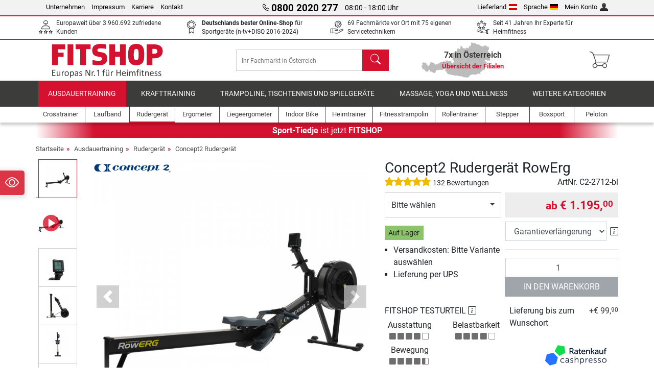

--- FILE ---
content_type: text/html; charset=UTF-8
request_url: https://www.fitshop.at/concept2-rudergeraet-rowerg-c2-2712-bl
body_size: 30285
content:
<!DOCTYPE html>
<html lang="de">
<head>
  
  <meta charset="utf-8"/>
  <meta name="viewport" content="width=device-width, initial-scale=1"/>
  <meta name="description" content="Fitshop.at ist Europas Nr. 1 für Heimfitness! Bei uns können Sie Concept2 Rudergerät RowErg zu Top-Preisen kaufen – online und in 7 Filialen in Österreich"/>
  <meta name="author" content="Fitshop Group"/>
  <meta name="theme-color" content="#d51130"/>
  <meta name="robots" content="index,follow"/>

  <title>Concept2 Rudergerät RowErg kaufen mit 132 Kundenbewertungen - Fitshop Österreich</title>

  <style media="screen">
    body {font:normal normal 400 1em/1.5 sans-serif;}
    #page {display:flex;flex-direction:column;min-height:100%;}
    main {flex:1;flex-basis:auto;} .svg-icon {width:1em;height:1em;}
    .d-none {display:none!important;} .img-fluid {max-width:100%;height:auto;}
  </style>

  <link rel="preconnect" href="https://www.googletagmanager.com"/>
  <link rel="preconnect" href="https://sbs.adsdefender.com"/>
  <link rel="preconnect" href="https://cdn.adsdefender.com"/>
  <link rel="preload" as="font" href="/assets/fonts/roboto-v30-latin-regular.woff2" type="font/woff2" crossorigin="anonymous"/>
  <link rel="preload" as="font" href="/assets/fonts/roboto-v30-latin-700.woff2" type="font/woff2" crossorigin="anonymous"/>
  <link rel="preload" as="font" href="/assets/fonts/iconfont.woff2" type="font/woff2" crossorigin="anonymous"/>
  
  <link rel="preload" as="image" href="https://resources.fitshop.com/bilder/concept2/rowerg/concept2-rowerg-rower-01_250.jpg" fetchpriority="high" imagesrcset="https://resources.fitshop.com/bilder/concept2/rowerg/concept2-rowerg-rower-01_250.jpg 250w, https://resources.fitshop.com/bilder/concept2/rowerg/concept2-rowerg-rower-01_600.jpg 600w" imagesizes="(min-width: 380px) 600px, 250px"/>

  <link rel="canonical" href="https://www.fitshop.at/concept2-rudergeraet-rowerg-c2-2712-bl"/>
  <link rel="alternate" hreflang="de-AT" href="https://www.fitshop.at/concept2-rudergeraet-rowerg-c2-2712-bl"/>
  <link rel="alternate" hreflang="en-AT" href="https://www.fitshop.at/en/concept2-rowing-machine-rowerg-c2-2712-bl"/>
  <link rel="alternate" hreflang="fr-BE" href="https://www.fitshop.be/rameur-concept2-rowerg-c2-2712-bl"/>
  <link rel="alternate" hreflang="nl-BE" href="https://www.fitshop.be/nl/concept2-roeitrainer-rowerg-c2-2712-bl"/>
  <link rel="alternate" hreflang="de-CH" href="https://www.fitshop.ch/concept2-rudergeraet-rowerg-c2-2712-bl"/>
  <link rel="alternate" hreflang="fr-CH" href="https://www.fitshop.ch/fr/rameur-concept2-rowerg-c2-2712-bl"/>
  <link rel="alternate" hreflang="it-CH" href="https://www.fitshop.ch/it/vogatore-concept2-rowerg-c2-2712-bl"/>
  <link rel="alternate" hreflang="en-CZ" href="https://www.fitshop.cz/en/concept2-rowing-machine-rowerg-c2-2712-bl"/>
  <link rel="alternate" hreflang="cs-CZ" href="https://www.fitshop.cz/veslovaci-trenazer-concept2-rowerg-c2-2712-bl"/>
  <link rel="alternate" hreflang="de-DE" href="https://www.fitshop.de/concept2-rudergeraet-rowerg-c2-2712-bl"/>
  <link rel="alternate" hreflang="da-DK" href="https://www.fitshop.dk/concept2-romaskine-rowerg-c2-2712-bl"/>
  <link rel="alternate" hreflang="en-DK" href="https://www.fitshop.dk/en/concept2-rowing-machine-rowerg-c2-2712-bl"/>
  <link rel="alternate" hreflang="en-ES" href="https://www.fitshop.es/en/concept2-rowing-machine-rowerg-c2-2712-bl"/>
  <link rel="alternate" hreflang="es-ES" href="https://www.fitshop.es/remo-profesional-concept2-rowerg-c2-2712-bl"/>
  <link rel="alternate" hreflang="sv-FI" href="https://www.fitshop.fi/se/concept2-indoor-rower-rowerg-c2-2712-bl"/>
  <link rel="alternate" hreflang="fi-FI" href="https://www.fitshop.fi/concept2-soutulaite-rowerg-c2-2712-bl"/>
  <link rel="alternate" hreflang="en-FR" href="https://www.fitshop.fr/en/concept2-rowing-machine-rowerg-c2-2712-bl"/>
  <link rel="alternate" hreflang="fr-FR" href="https://www.fitshop.fr/rameur-concept2-rowerg-c2-2712-bl"/>
  <link rel="alternate" hreflang="da-GL" href="https://www.fitshop.gl/concept2-romaskine-rowerg-c2-2712-bl"/>
  <link rel="alternate" hreflang="en-GL" href="https://www.fitshop.gl/en/concept2-rowing-machine-rowerg-c2-2712-bl"/>
  <link rel="alternate" hreflang="en-IT" href="https://www.fitshop.it/en/concept2-rowing-machine-rowerg-c2-2712-bl"/>
  <link rel="alternate" hreflang="it-IT" href="https://www.fitshop.it/vogatore-concept2-rowerg-c2-2712-bl"/>
  <link rel="alternate" hreflang="de-LI" href="https://www.fitshop.li/concept2-rudergeraet-rowerg-c2-2712-bl"/>
  <link rel="alternate" hreflang="fr-LI" href="https://www.fitshop.li/fr/rameur-concept2-rowerg-c2-2712-bl"/>
  <link rel="alternate" hreflang="de-LU" href="https://www.fitshop.lu/concept2-rudergeraet-rowerg-c2-2712-bl"/>
  <link rel="alternate" hreflang="fr-LU" href="https://www.fitshop.lu/fr/rameur-concept2-rowerg-c2-2712-bl"/>
  <link rel="alternate" hreflang="fr-NL" href="https://www.fitshop.nl/fr/rameur-concept2-rowerg-c2-2712-bl"/>
  <link rel="alternate" hreflang="nl-NL" href="https://www.fitshop.nl/concept2-roeitrainer-rowerg-c2-2712-bl"/>
  <link rel="alternate" hreflang="en-NO" href="https://www.fitshop.no/en/concept2-rowing-machine-rowerg-c2-2712-bl"/>
  <link rel="alternate" hreflang="no-NO" href="https://www.fitshop.no/concept2-indoor-rower-rowerg-c2-2712-bl"/>
  <link rel="alternate" hreflang="en-PL" href="https://www.fitshop.pl/en/concept2-rowing-machine-rowerg-c2-2712-bl"/>
  <link rel="alternate" hreflang="pl-PL" href="https://www.fitshop.pl/wioslarz-concept2-rowerg-c2-2712-bl"/>
  <link rel="alternate" hreflang="en-PT" href="https://www.fitshop.pt/concept2-rowing-machine-rowerg-c2-2712-bl"/>
  <link rel="alternate" hreflang="es-PT" href="https://www.fitshop.pt/es/remo-profesional-concept2-rowerg-c2-2712-bl"/>
  <link rel="alternate" hreflang="en-SE" href="https://www.fitshop.se/en/concept2-rowing-machine-rowerg-c2-2712-bl"/>
  <link rel="alternate" hreflang="sv-SE" href="https://www.fitshop.se/concept2-indoor-rower-rowerg-c2-2712-bl"/>
  
  <link rel="stylesheet" href="/assets/css/shop/bootstrap-4.6.2.min.css?v=26.1.6"/>
  <link rel="stylesheet" href="/assets/css/shop/iconfont.min.css?v=26.1.6"/>
  
  
  <link rel="stylesheet" href="/assets/css/shop/structure.min.css?v=26.1.6"/>
  <link rel="stylesheet" href="/assets/css/shop/header.min.css?v=26.1.6"/>
  <link rel="stylesheet" href="/assets/css/shop/product.min.css?v=26.1.6"/>
  <link rel="stylesheet" href="/assets/css/shop/footer.min.css?v=26.1.6"/>
  <link rel="stylesheet" href="/assets/css/shop/cookieconsent-3.1.0.min.css?v=26.1.6"/>
  

  <!--[if lte IE 9]>
    <link rel="stylesheet" href="/assets/css/shop/bootstrap-4.6.0-ie9.min.css?v=26.1.6"/>
    <link rel="stylesheet" href="/assets/css/shop/ie9-fixes.min.css?v=26.1.6"/>
  <![endif]-->

  
  <meta property="og:type" content="website"/>
  <meta property="og:site_name" content="Fitshop"/>
  <meta property="og:title" content="Concept2 Rudergerät RowErg kaufen mit 132 Kundenbewertungen - Fitshop Österreich"/>
  <meta property="og:description" content="Fitshop.at ist Europas Nr. 1 für Heimfitness! Bei uns können Sie Concept2 Rudergerät RowErg zu Top-Preisen kaufen – online und in 7 Filialen in Österreich"/>
  <meta property="og:url" content="https://www.fitshop.at/concept2-rudergeraet-rowerg-c2-2712-bl"/>
  <meta property="og:image" content="https://resources.fitshop.com/bilder/concept2/rowerg/concept2-rowerg-rower-01_600.jpg"/>


  <link rel="icon" href="/assets/images/shop/fav/favicon-fitshop.ico" sizes="48x48"/>
  <link rel="icon" href="/assets/images/shop/fav/favicon-fitshop.svg" type="image/svg+xml"/>
  <link rel="apple-touch-icon" href="/assets/images/shop/fav/apple-touch-icon-fitshop.png"/>
  <link rel="manifest" href="/manifest.json"/>

  
  <script>
    window.dataLayer = window.dataLayer || [];
    window.uetq = window.uetq || [];
    function gtag() {
      dataLayer.push(arguments);
    }
    gtag('consent', 'default', {
      ad_storage: 'denied',
      ad_personalization: 'denied',
      ad_user_data: 'denied',
      analytics_storage: 'denied'
    });
    uetq.push('consent', 'default', {
      ad_storage: 'denied'
    });
  </script>
  <!-- Google Tag Manager -->
  <script>/*<![CDATA[*/(function(w,d,s,l,i){w[l]=w[l]||[];w[l].push({'gtm.start':
  new Date().getTime(),event:'gtm.js'});var f=d.getElementsByTagName(s)[0],
  j=d.createElement(s),dl=l!='dataLayer'?'&l='+l:'';j.async=true;j.src=
  'https://www.googletagmanager.com/gtm.js?id='+i+dl;f.parentNode.insertBefore(j,f);
  })(window,document,'script','dataLayer','GTM-KGMDB4H');/*]]>*/</script>
  <!-- End Google Tag Manager -->


</head>
<body>
  
  <!-- Google Tag Manager (noscript) -->
  <noscript><iframe src="https://www.googletagmanager.com/ns.html?id=GTM-KGMDB4H" height="0" width="0" style="display:none;visibility:hidden"></iframe></noscript>
  <!-- End Google Tag Manager (noscript) -->

  <div id="page" class="has-skyscraper">
    
  <header id="header">
    
  

    
  <div id="header-top" class="position-relative d-none d-lg-block-header">
    <div id="header-top-content" class="container">
      <div class="d-flex">
        <div class="flex-fill left">
          <ul>
            <li><a href="/ueber-fitshop">Unternehmen</a></li>
            <li><a href="/impressum">Impressum</a></li>
            
            <li><a href="https://jobs.fitshop.com">Karriere</a></li>
            <li><a href="/contact/form">Kontakt</a></li>
          </ul>
        </div>
        <div class="flex-fill position-relative center hotline">
          <a class="hotline-toggle" id="hotline-toggle" href="#">
            <i class="icon-phone"></i>
            <strong>0800 2020 277</strong>
            <span>
               08:00 - 18:00 Uhr
            </span>
          </a>
          
  <div class="hotline-popup sidebar-box text-left" id="hotline-popup">
    <div class="sidebar-box-heading m-0 pr-3">
      Info- &amp; Bestellhotline
      <i class="popup-close cursor-pointer icon-cross float-right"></i>
    </div>
    <div class="sidebar-box-content mt-0 p-3">
      <p class="mb-0 font-weight-bold">
        <i class="icon-phone"></i>
        <a href="tel:08002020277">0800 2020 277</a>
      </p>
      <p class="font-weight-bold">
        <i class="icon-mail"></i>
        <a href="mailto:info@fitshop.at">info@fitshop.at</a>
      </p>
      <table class="hotline-open">
        <tr class="hotline-open-hours">
          <td class="align-top pr-2">Mo - Fr:</td>
          <td>
             08:00 - 18:00 Uhr
            
          </td>
        </tr><tr class="hotline-open-hours">
          <td class="align-top pr-2">Sa:</td>
          <td>
             09:00 - 18:00 Uhr
            
          </td>
        </tr>
      </table>
    </div>
    
  </div>

        </div>
        <div class="flex-fill position-relative right">
          <ul>
            <li><a href="/fitshop-group-in-europa" title="Lieferland ändern">Lieferland<img width="16" height="12" src="/assets/images/shop/country/at.svg" alt="Land at" loading="lazy"/></a></li>
            <li class="left">
              <a class="language-toggle" id="language-toggle" href="#" title="Sprache ändern">Sprache<img width="16" height="12" src="/assets/images/shop/country/de.svg" alt="Sprache de" loading="lazy"/></a>
              
  <div class="language-switch-box sidebar-box" id="language-switch-box">
    <div class="sidebar-box-heading m-0 pr-3">
      Sprache ändern
      <i class="popup-close cursor-pointer icon-cross float-right"></i>
    </div>
    <div class="sidebar-box-content mt-0 p-0">
      <form method="post" action="/concept2-rudergeraet-rowerg-c2-2712-bl" id="form-language-switch">
        <input type="hidden" value="de" name="language"/>
        <ul class="list-none row">
          <li data-lang="de" class="language col-6 p-2 active cursor-pointer">
            <img class="border" width="36" height="24" src="/assets/images/shop/country/de.svg" alt="Sprache de" loading="lazy"/>
            <span>deutsch</span>
          </li><li data-lang="en" class="language col-6 p-2 cursor-pointer">
            <img class="border" width="36" height="24" src="/assets/images/shop/country/en.svg" alt="Sprache en" loading="lazy"/>
            <span>english</span>
          </li>
        </ul>
      </form>
    </div>
  </div>

            </li>
            <li><a href="/user/register" title="Mein Konto">Mein Konto<img width="16" height="16" src="/assets/icons/user_silhouette.png" alt="icon silhouette" loading="lazy"/></a></li>
          </ul>
        </div>
      </div>
    </div>
  </div>

    
  <div id="header-trust" class="transition">
    <div id="header-trust-carousel" class="d-lg-none carousel slide" data-ride="carousel" data-interval="3000">
      <ul class="carousel-inner d-flex align-items-center h-100 m-0 px-1 text-center">
        <li class="carousel-item active">7x persönlich für Sie vor Ort in Österreich</li>
        <li class="carousel-item">Europaweit über 3.960.692 zufriedene Kunden</li>
        
        <li class="carousel-item"><strong>Deutschlands bester Online-Shop</strong><br/> für Sportgeräte (n-tv+DISQ 2016-2024)</li>
        <li class="carousel-item">69 Fachmärkte vor Ort mit 75 eigenen Servicetechnikern</li>
        
        
        
        
        <li class="carousel-item">Seit 41 Jahren Ihr Experte für Heimfitness</li>
      </ul>
    </div>

    <div id="header-trust-content" class="container d-none d-lg-block-header">
      <div class="row justify-content-between">
        <div class="col align-self-center trust-icon"><i class="icon-customers"></i> Europaweit über 3.960.692 zufriedene Kunden
        </div>
        
        <div class="col align-self-center trust-icon"><i class="icon-award"></i> <strong>Deutschlands bester Online-Shop</strong> für Sportgeräte (n-tv+DISQ 2016-2024)</div>
        <div class="col align-self-center trust-icon"><i class="icon-service"></i> 69 Fachmärkte vor Ort mit 75 eigenen Servicetechnikern</div>
        
        
        <div class="col align-self-center trust-icon d-none d-xxl-block-header"><i class="icon-products"></i> 437.841 Artikel für Sie zum Versand bereit</div>
        
        
        <div class="col align-self-center trust-icon"><i class="icon-ratings"></i> Seit 41 Jahren Ihr Experte für Heimfitness</div>
      </div>
    </div>
  </div>

    
  <div id="header-main-content" class="container d-table">
    <div class="d-table-row">
      <div id="header-nav-toggle" class="cell-menu d-table-cell d-lg-none-header py-1 text-center" title="Menu">
        <i class="icon-menu"></i>
      </div>

      <div class="cell-logo d-table-cell align-middle text-left">
        <a href="/" title="Fitshop">
          <img class="transition img-fixed" width="280" height="70" src="/assets/images/shop/header/logo-fitshop-de-color.svg" alt="Fitshop Logo" loading="lazy"/>
        </a>
      </div>

      <div class="cell-search d-table-cell align-middle text-center">
        <form id="form-search" method="post" action="/article/search">
          <div class="d-flex">
            <div class="search-input flex-grow-1">
              <input class="transition" id="search" type="text" name="search" autocomplete="off" placeholder="Ihr Fachmarkt in Österreich"/>
              <label class="sr-only" for="search">Suchen</label>
              <button class="d-none transition" id="search-clear-button" type="button" title="löschen">
                <i class="icon-cross"></i>
              </button>
            </div>
            <button class="transition" id="search-button" type="submit" title="Suchen">
              <i class="icon-search d-none d-lg-inline"></i>
              <i class="icon-caret-right d-lg-none"></i>
            </button>
          </div>
          <div id="search-suggestions" class="proposed-results"></div>
        </form>
      </div>

      <div class="cell-stores stores-at d-none d-lg-table-cell-header text-center">
        <a href="/uebersicht-der-filialen" title="Übersicht der Filialen">
          
          <strong>
            <span class="stores-count">7x in Österreich</span>
            <span class="stores-finder">Übersicht der Filialen</span>
          </strong>
        </a>
      </div>

      <div class="cell-cart d-table-cell align-middle text-right">
        <a class="btn btn-link px-1 position-relative d-none d-xs-inline-block d-lg-none-header" href="/uebersicht-der-filialen" title="Übersicht der Filialen">
          <i class="icon-marker"></i>
          <span class="store-count">69x</span>
        </a>
        <a class="btn btn-link px-1 d-lg-none-header" id="header-search" href="#" title="Suchen">
          <i class="icon-search"></i>
        </a>
        <a class="btn btn-link pl-1 pr-3 position-relative" id="header-cart" href="/shopcart/show" title="Warenkorb">
          <i class="icon-basket"></i>
          
        </a>
        
      </div>
    </div>
  </div>

    
  <nav id="header-nav" class="container d-none d-lg-block-header">
    <div id="header-nav-main" class="d-none d-lg-block-header transition">
      <div class="container">
        <div class="row">
          <ul class="col-12">
            <li class="active">
              <a class="transition" href="/ausdauertraining" title="Ausdauertraining">Ausdauertraining</a>
            </li><li>
              <a class="transition" href="/krafttraining" title="Krafttraining">Krafttraining</a>
            </li><li>
              <a class="transition" href="/trampoline-tischtennis-und-spielgeraete" title="Trampoline, Tischtennis und Spielgeräte">Trampoline, Tischtennis und Spielgeräte</a>
            </li><li>
              <a class="transition" href="/massage-yoga-und-wellness" title="Massage, Yoga und Wellness">Massage, Yoga und Wellness</a>
            </li><li>
              <a class="transition" href="/specials/misc" title="Weitere Kategorien">Weitere Kategorien</a>
            </li>
          </ul>
        </div>
      </div>
    </div>

    <div id="header-nav-sub" class="container">
      <div class="row">
        <ul class="main-nav d-lg-none-header">
          <li><a class="nav-icon" href="/"><i class="icon-home"></i><span class="sr-only">Startseite</span></a></li>
          <li class="active"><a class="nav-icon" href="#"><i class="icon-categories"></i><span class="sr-only">Kategorien</span></a></li>
          <li><a class="nav-icon" href="/lieferbedingungen"><i class="icon-shipping"></i><span class="sr-only">Versandkosten</span></a></li>
          <li><a class="nav-icon" href="/uebersicht-der-filialen"><i class="icon-marker"></i><span class="sr-only">Filialen</span></a></li>
          <li><a class="nav-icon" href="/ueber-fitshop"><i class="icon-company"></i><span class="sr-only">Unternehmen</span></a></li>
          <li><a class="nav-icon" href="/contact/form"><i class="icon-contact"></i><span class="sr-only">Kontakt</span></a></li>
          <li><a class="nav-icon" href="/user/register"><i class="icon-account"></i><span class="sr-only">Login</span></a></li>
          <li><a class="nav-icon" href="#" id="nav-language-toggle"><i class="icon-language"></i><span class="sr-only">Sprache ändern</span></a></li>
        </ul>
        <div class="sub-nav d-table-cell d-lg-none-header position-relative">
          <ul>
            <li>
              
                <a class="nav-main-link open" href="/ausdauertraining"><span>Ausdauertraining</span></a>
                <ul class="active">
                  <li><a class="nav-link" href="/crosstrainer" title="Crosstrainer">Crosstrainer</a>
                  </li><li><a class="nav-link" href="/laufband" title="Laufband">Laufband</a>
                  </li><li class="active"><a class="nav-link" href="/rudergeraet" title="Rudergerät">Rudergerät</a>
                  </li><li><a class="nav-link" href="/ergometer" title="Ergometer">Ergometer</a>
                  </li><li><a class="nav-link" href="/liegeergometer" title="Liegeergometer">Liegeergometer</a>
                  </li><li><a class="nav-link" href="/indoor-bike" title="Indoor Bike">Indoor Bike</a>
                  </li><li><a class="nav-link" href="/smart-bikes" title="Smart Bikes">Smart Bikes</a>
                  </li><li><a class="nav-link" href="/heimtrainer" title="Heimtrainer">Heimtrainer</a>
                  </li><li><a class="nav-link" href="/fitnesstrampolin" title="Fitnesstrampolin">Fitnesstrampolin</a>
                  </li><li><a class="nav-link" href="/rollentrainer" title="Rollentrainer">Rollentrainer</a>
                  </li><li><a class="nav-link" href="/stepper" title="Stepper">Stepper</a>
                  </li><li><a class="nav-link" href="/boxsport" title="Boxsport">Boxsport</a>
                  </li><li><a class="nav-link" href="/nordic-walking" title="Nordic Walking">Nordic Walking</a>
                  </li><li><a class="nav-link" href="/pulsuhr" title="Pulsuhr">Pulsuhr</a>
                  </li><li><a class="nav-link" href="/peloton" title="Peloton">Peloton</a>
                  </li>
                </ul>
              
            </li><li>
              
                <a class="nav-main-link closed" href="/krafttraining"><span>Krafttraining</span></a>
                <ul class="d-none">
                  <li><a class="nav-link" href="/kraftstation" title="Kraftstation">Kraftstation</a>
                  </li><li><a class="nav-link" href="/hantelbank" title="Hantelbank">Hantelbank</a>
                  </li><li><a class="nav-link" href="/langhantelstation" title="Langhantelstation">Langhantelstation</a>
                  </li><li><a class="nav-link" href="/hanteln" title="Hanteln">Hanteln</a>
                  </li><li><a class="nav-link" href="/hantelscheiben-gewichte" title="Hantelscheiben &amp; Gewichte">Hantelscheiben & Gewichte</a>
                  </li><li><a class="nav-link" href="/hantelstangen" title="Hantelstangen">Hantelstangen</a>
                  </li><li><a class="nav-link" href="/functional-training" title="Functional Training">Functional Training</a>
                  </li><li><a class="nav-link" href="/bauchtrainer-und-rueckentrainer" title="Bauchtrainer und Rückentrainer">Bauchtrainer und Rückentrainer</a>
                  </li><li><a class="nav-link" href="/muskelstimulator" title="Muskelstimulator">Muskelstimulator</a>
                  </li><li><a class="nav-link" href="/vibrationsplatte" title="Vibrationsplatte">Vibrationsplatte</a>
                  </li><li><a class="nav-link" href="/studio-kraftgeraete" title="Studio-Kraftgeräte">Studio-Kraftgeräte</a>
                  </li><li><a class="nav-link" href="/klimmzugstange" title="Klimmzugstange">Klimmzugstange</a>
                  </li><li><a class="nav-link" href="/krafttraining-zubehoer" title="Krafttraining Zubehör">Krafttraining Zubehör</a>
                  </li><li><a class="nav-link" href="/zubehoer-krafttraining" title="Zubehör Krafttraining">Zubehör Krafttraining</a>
                  </li><li><a class="nav-link" href="/peloton" title="Peloton">Peloton</a>
                  </li>
                </ul>
              
            </li><li>
              
                <a class="nav-main-link closed" href="/trampoline-tischtennis-und-spielgeraete"><span>Trampoline, Tischtennis und Spielgeräte</span></a>
                <ul class="d-none">
                  <li><a class="nav-link" href="/tischtennis" title="Tischtennis">Tischtennis</a>
                  </li><li><a class="nav-link" href="/trampolin" title="Trampolin">Trampolin</a>
                  </li><li><a class="nav-link" href="/slackline" title="Slackline">Slackline</a>
                  </li><li><a class="nav-link" href="/spielfahrzeuge" title="Spielfahrzeuge">Spielfahrzeuge</a>
                  </li><li><a class="nav-link" href="/gokart" title="Gokart">Gokart</a>
                  </li><li><a class="nav-link" href="/outdoor-spielgeraete" title="Outdoor-Spielgeräte">Outdoor-Spielgeräte</a>
                  </li><li><a class="nav-link" href="/fussballtore-und-zubehoer" title="Fußballtore und Zubehör">Fußballtore und Zubehör</a>
                  </li><li><a class="nav-link" href="/pool-zubehoer" title="Pool &amp; Zubehör">Pool & Zubehör</a>
                  </li><li><a class="nav-link" href="/tischfussball-kicker" title="Tischfußball / Kicker">Tischfußball / Kicker</a>
                  </li><li><a class="nav-link" href="/basketballkoerbe" title="Basketballkörbe">Basketballkörbe</a>
                  </li><li><a class="nav-link" href="/indoor-spielgeraete" title="Indoor-Spielgeräte">Indoor-Spielgeräte</a>
                  </li><li><a class="nav-link" href="/airtrack" title="Airtrack">Airtrack</a>
                  </li><li><a class="nav-link" href="/dartsport" title="Dartsport">Dartsport</a>
                  </li><li><a class="nav-link" href="/pickleball" title="Pickleball">Pickleball</a>
                  </li><li><a class="nav-link" href="/peloton" title="Peloton">Peloton</a>
                  </li>
                </ul>
              
            </li><li>
              
                <a class="nav-main-link closed" href="/massage-yoga-und-wellness"><span>Massage, Yoga und Wellness</span></a>
                <ul class="d-none">
                  <li><a class="nav-link" href="/muskelstimulator" title="Muskelstimulator">Muskelstimulator</a>
                  </li><li><a class="nav-link" href="/vibrationsplatte" title="Vibrationsplatte">Vibrationsplatte</a>
                  </li><li><a class="nav-link" href="/massagesessel" title="Massagesessel">Massagesessel</a>
                  </li><li><a class="nav-link" href="/massagegeraete" title="Massagegeräte">Massagegeräte</a>
                  </li><li><a class="nav-link" href="/yogamatte-gymnastikmatte" title="Yogamatte &amp; Gymnastikmatte">Yogamatte & Gymnastikmatte</a>
                  </li><li><a class="nav-link" href="/balance-und-koordination" title="Balance und Koordination">Balance und Koordination</a>
                  </li><li><a class="nav-link" href="/faszientraining-faszienrollen" title="Faszientraining &amp; Faszienrollen">Faszientraining & Faszienrollen</a>
                  </li><li><a class="nav-link" href="/koerperfettwaage" title="Körperfettwaage">Körperfettwaage</a>
                  </li><li><a class="nav-link" href="/lichttherapie" title="Lichttherapie">Lichttherapie</a>
                  </li><li><a class="nav-link" href="/recovery-und-regeneration" title="Recovery und Regeneration">Recovery und Regeneration</a>
                  </li><li><a class="nav-link" href="/peloton" title="Peloton">Peloton</a>
                  </li>
                </ul>
              
            </li><li>
              
                <a class="nav-main-link closed" href="/specials/misc"><span>Weitere Kategorien</span></a>
                
              
            </li>
          </ul>
          <form class="position-absolute bg-white" id="nav-language" method="post" action="/concept2-rudergeraet-rowerg-c2-2712-bl">
            <div class="p-2 font-weight-bold">Sprache ändern</div>
            <ul class="nav-language">
              <li class="active">
                <button class="btn btn-link d-block" type="submit" name="language" value="de">
                  <img class="border" width="36" height="24" src="/assets/images/shop/country/de.svg" alt="Sprache de" loading="lazy"/>
                  <span class="pl-2">deutsch</span>
                </button>
              </li><li>
                <button class="btn btn-link d-block" type="submit" name="language" value="en">
                  <img class="border" width="36" height="24" src="/assets/images/shop/country/en.svg" alt="Sprache en" loading="lazy"/>
                  <span class="pl-2">english</span>
                </button>
              </li>
            </ul>
          </form>
        </div>
        <ul class="sub-nav col-lg d-none d-lg-flex-header">
          <li><a class="nav-icon" href="/crosstrainer" title="Crosstrainer"><div>
              <img width="45" height="45" src="/assets/images/shop/header/nav/crosstrainer.svg" alt="Icon Crosstrainer" loading="lazy"/>
              <span>Crosstrainer</span></div></a>
          </li><li><a class="nav-icon" href="/laufband" title="Laufband"><div>
              <img width="45" height="45" src="/assets/images/shop/header/nav/laufbaender.svg" alt="Icon Laufband" loading="lazy"/>
              <span>Laufband</span></div></a>
          </li><li class="active"><a class="nav-icon" href="/rudergeraet" title="Rudergerät"><div>
              <img width="45" height="45" src="/assets/images/shop/header/nav/rudergeraete.svg" alt="Icon Rudergerät" loading="lazy"/>
              <span>Rudergerät</span></div></a>
          </li><li><a class="nav-icon" href="/ergometer" title="Ergometer"><div>
              <img width="45" height="45" src="/assets/images/shop/header/nav/ergometer.svg" alt="Icon Ergometer" loading="lazy"/>
              <span>Ergometer</span></div></a>
          </li><li><a class="nav-icon" href="/liegeergometer" title="Liegeergometer"><div>
              <img width="45" height="45" src="/assets/images/shop/header/nav/liegeergometer.svg" alt="Icon Liegeergometer" loading="lazy"/>
              <span>Liegeergometer</span></div></a>
          </li><li><a class="nav-icon" href="/indoor-bike" title="Indoor Bike"><div>
              <img width="45" height="45" src="/assets/images/shop/header/nav/indoorcycles.svg" alt="Icon Indoor Bike" loading="lazy"/>
              <span>Indoor Bike</span></div></a>
          </li><li><a class="nav-icon" href="/heimtrainer" title="Heimtrainer"><div>
              <img width="45" height="45" src="/assets/images/shop/header/nav/heimtrainer.svg" alt="Icon Heimtrainer" loading="lazy"/>
              <span>Heimtrainer</span></div></a>
          </li><li><a class="nav-icon" href="/fitnesstrampolin" title="Fitnesstrampolin"><div>
              <img width="45" height="45" src="/assets/images/shop/header/nav/minitrampoline.svg" alt="Icon Fitnesstrampolin" loading="lazy"/>
              <span>Fitnesstrampolin</span></div></a>
          </li><li><a class="nav-icon" href="/rollentrainer" title="Rollentrainer"><div>
              <img width="45" height="45" src="/assets/images/shop/header/nav/rollentrainer.svg" alt="Icon Rollentrainer" loading="lazy"/>
              <span>Rollentrainer</span></div></a>
          </li><li><a class="nav-icon" href="/stepper" title="Stepper"><div>
              <img width="45" height="45" src="/assets/images/shop/header/nav/stepper.svg" alt="Icon Stepper" loading="lazy"/>
              <span>Stepper</span></div></a>
          </li><li><a class="nav-icon" href="/boxsport" title="Boxsport"><div>
              <img width="45" height="45" src="/assets/images/shop/header/nav/boxsport.svg" alt="Icon Boxsport" loading="lazy"/>
              <span>Boxsport</span></div></a>
          </li><li><a class="nav-icon" href="/peloton" title="Peloton"><div>
              <img width="45" height="45" src="/assets/images/shop/header/nav/peloton.svg" alt="Icon Peloton" loading="lazy"/>
              <span>Peloton</span></div></a>
          </li>
        </ul>
      </div>
    </div>
  </nav>

  </header>


    <main id="content">
      
  <div id="content-rebranding" class="container p-0">
    <a class="d-block" href="/uebersicht-der-filialen#rebranding" title="Übersicht der Filialen"><strong>Sport-Tiedje</strong> ist jetzt <strong>FITSHOP</strong></a>
  </div>

      <div id="content-main" class="container">
        <div id="content-wrapper">
          
  
  
    <ul class="breadcrumbs d-inline-block">
      <li class="d-none d-md-inline-block">
        <a href="/" title="Startseite">Startseite</a>
      </li><li class="d-none d-md-inline-block">
        <a href="/ausdauertraining" title="Ausdauertraining">Ausdauertraining</a>
      </li><li class="d-none d-md-inline-block">
        <a href="/rudergeraet" title="Rudergerät">Rudergerät</a>
      </li><li>
        <a href="/concept2-rudergeraet" title="Concept2 Rudergerät">Concept2 Rudergerät</a>
      </li>
    </ul>
    
    <script type="application/ld+json">{"@context":"https://schema.org","@type":"BreadcrumbList","itemListElement":[{"@type":"ListItem","position":1,"name":"Ausdauertraining","item":"https://www.fitshop.at/ausdauertraining"},{"@type":"ListItem","position":2,"name":"Rudergerät","item":"https://www.fitshop.at/rudergeraet"},{"@type":"ListItem","position":3,"name":"Concept2 Rudergerät","item":"https://www.fitshop.at/concept2-rudergeraet"}]}</script>
  

  
  
  


  <script type="application/ld+json">{"@context":"https://schema.org","@type":"ProductGroup","name":"Concept2 Rudergerät RowErg","url":"https://www.fitshop.at/concept2-rudergeraet-rowerg-c2-2712-bl","image":["https://resources.fitshop.com/bilder/concept2/rowerg/concept2-rowerg-rower-01_600.jpg","https://resources.fitshop.com/bilder/concept2/rowerg/concept2-rowerg-rower-02_600.jpg","https://resources.fitshop.com/bilder/concept2/rowerg/concept2-rowerg-rower-03_600.jpg"],"description":"Der Concept2 Rudergerät RowErg zählt zu den beliebtesten Rudergeräten für den Vereinssport. Der bewährte Indoor Rower RowErg von Concept2 ist mit dem innovativen PM5 Leistungsmonitor ausgestattet. Der PM5 Monitor von Concept2 bietet hochmoderne Funktionen bei einfachster Bedienbarkeit und steigert dadruch die Qualität Ihres Trainings enorm","productGroupID":"C2-2712-bl","brand":{"@type":"Brand","name":"Concept2"},"hasVariant":[{"@type":"Product","name":"Concept2 Rudergerät RowErg mit Standardbeinen","sku":"C2-2712-bl","mpn":"2712","gtin13":"0848688027120","image":"https://resources.fitshop.com/bilder/concept2/rowerg/concept2-rowerg-rower-01_600.jpg","offers":{"@type":"Offer","url":"https://www.fitshop.at/concept2-rudergeraet-rowerg-c2-2712-bl?sku=C2-2712-bl","priceCurrency":"EUR","price":"1195.00","itemCondition":"https://schema.org/NewCondition","availability":"https://schema.org/InStock","shippingDetails":{"@type":"OfferShippingDetails","shippingRate":{"@type":"MonetaryAmount","value":"0.00","currency":"EUR"},"shippingDestination":{"@type":"DefinedRegion","addressCountry":"AT"}}}},{"@type":"Product","name":"Concept2 Rudergerät RowErg mit hohen Beinen","sku":"C2-2775","mpn":"2715","gtin13":"0848688027137","image":"https://resources.fitshop.com/bilder/concept2/rowerg/concept2-rowerg-rower-01_600.jpg","offers":{"@type":"Offer","url":"https://www.fitshop.at/concept2-rudergeraet-rowerg-c2-2712-bl?sku=C2-2775","priceCurrency":"EUR","price":"1390.00","itemCondition":"https://schema.org/NewCondition","availability":"https://schema.org/OutOfStock","shippingDetails":{"@type":"OfferShippingDetails","shippingRate":{"@type":"MonetaryAmount","value":"0.00","currency":"EUR"},"shippingDestination":{"@type":"DefinedRegion","addressCountry":"AT"}}}}],"aggregateRating":{"@type":"AggregateRating","reviewCount":132,"ratingValue":5}}</script>
  <script>const jsonProductStrings = {"priceString":"Jetzt","priceOriginalString":"Bisher","priceOldString":"Bisher","priceOld30String":"30-Tage-Bestpreis","priceOld30StringDiscount":"zum 30-Tage-Bestpreis","priceRrpString":"UVP","pricePromoString":"Heute","save":"Sie sparen","shipping":"Versandkosten","forwarderInfo":"Unsere Speditionslieferung garantiert die Warenanlieferung \"Frei Bordsteinkante\".","voucherCode":"Gutscheincode","voucherDateEnd":"gültig bis zum {DATUM}","priceFrom":"ab"}</script>
  <script>const jsonProductInfo = {"C2-2712-bl":{"sku":"C2-2712-bl","price":119500,"priceString":"€ 1.195,00","priceOld":null,"priceOldString":"","priceOld30":105000,"priceOld30String":"€ 1.050,00","priceRrp":0,"priceRrpString":"","priceOriginal":0,"priceOriginalString":"","priceFinance":null,"priceFinanceString":"","priceType":"uvp","discount":null,"discountString":"","shipping":0,"shippingString":"versandkostenfrei!","shippingType":"paket","shippingTypeString":"Lieferung per UPS","shippingDuration":null,"shippingFreeThreshold":9900,"shippingFreeThresholdString":"<span class=\"text-success\">Versandkostenfreie Lieferung</span><br/> ab einem Einkaufswert von € 99,<sup>00</sup>","shoppingCounter":"","available":true,"stock":"available","stockString":"Auf Lager","stockStringShort":"Auf Lager","lastInStock":false,"active":true,"condition":"new","promotion":false,"promotionCode":"","promotionDateEnd":"","promotionDiscount":"","promotionDiscountString":"","promotionPage":false,"attributes":"mit Standardbeinen","productGuarantee":{"10002-WE1":"1 Jahr - € 64,95","10002-WE2":"2 Jahre - € 129,95","10002-WE3":"3 Jahre - € 189,95"},"productPriceOption":{"10001":"versandkostenfrei!","10001-2M":"+€ 99,90"},"productPriceAddon":[]},"C2-2775":{"sku":"C2-2775","price":139000,"priceString":"€ 1.390,00","priceOld":null,"priceOldString":"","priceOld30":125000,"priceOld30String":"€ 1.250,00","priceRrp":0,"priceRrpString":"","priceOriginal":0,"priceOriginalString":"","priceFinance":null,"priceFinanceString":"","priceType":"uvp","discount":null,"discountString":"","shipping":0,"shippingString":"versandkostenfrei!","shippingType":"paket","shippingTypeString":"Lieferung per UPS","shippingDuration":null,"shippingFreeThreshold":9900,"shippingFreeThresholdString":"<span class=\"text-success\">Versandkostenfreie Lieferung</span><br/> ab einem Einkaufswert von € 99,<sup>00</sup>","shoppingCounter":"","available":true,"stock":"otw","stockString":"<span class=\"preorder\">Nicht auf Lager</span><br /><small>Wieder lieferbar ab ca. KW 05<br />(26. Januar 2026 - 30. Januar 2026)</small>","stockStringShort":"Lieferbar ab <span class=\"text-nowrap\">KW 05</span>","lastInStock":false,"active":true,"condition":"new","promotion":false,"promotionCode":"","promotionDateEnd":"","promotionDiscount":"","promotionDiscountString":"","promotionPage":false,"attributes":"mit hohen Beinen","productGuarantee":{"10002-WE1":"1 Jahr - € 74,95","10002-WE2":"2 Jahre - € 154,95","10002-WE3":"3 Jahre - € 224,95"},"productPriceOption":{"10001":"versandkostenfrei!","10001-2M":"+€ 99,90"},"productPriceAddon":[]}}</script>

  <div class="product-detail">
    
    

    <div class="row mb-4">
      <div class="col-lg-7">
        
  <div id="product-images-slider" class="carousel slide" data-ride="carousel" data-interval="0">
    <div class="row">
      <div class="col-xl-2 order-2 order-xl-1">
        <ol class="thumbnails carousel-indicators mt-1 mt-xl-0">
          
            
            <li data-target="#product-images-slider" data-slide-to="0" class="image-thumb active">
              <span class="img-v-mid"><img class="lazyload mini" width="75" height="75" data-src="https://resources.fitshop.com/bilder/concept2/rowerg/concept2-rowerg-rower-01_75.jpg" src="https://resources.fitshop.com/bilder/_placeholder/placeholder.svg" alt="Concept2 Rudergerät RowErg Produktbild"/>
              </span>
              
            </li>
            
  
    <li data-target="#product-images-slider" data-slide-to="1" class="video-thumb">
      <span class="img-v-mid"><img class="lazyload mini" width="75" height="75" data-src="https://resources.fitshop.com/bilder/concept2/rowerg/concept2-rowerg-rower-01_75.jpg" src="https://resources.fitshop.com/bilder/_placeholder/placeholder.svg" alt="product video thumbnail"/></span>
    </li>
  

            <li data-target="#product-images-slider" data-slide-to="2" class="image-thumb">
              <span class="img-v-mid"><img class="lazyload mini" width="75" height="75" data-src="https://resources.fitshop.com/bilder/concept2/rowerg/concept2-rowerg-rower-02_75.jpg" src="https://resources.fitshop.com/bilder/_placeholder/placeholder.svg" alt="Concept2 Rudergerät RowErg Produktbild"/>
              </span>
              
            </li>
            
            <li data-target="#product-images-slider" data-slide-to="3" class="image-thumb">
              <span class="img-v-mid"><img class="lazyload mini" width="75" height="75" data-src="https://resources.fitshop.com/bilder/concept2/rowerg/concept2-rowerg-rower-03_75.jpg" src="https://resources.fitshop.com/bilder/_placeholder/placeholder.svg" alt="Concept2 Rudergerät RowErg Produktbild"/>
              </span>
              
            </li>
            
            <li data-target="#product-images-slider" data-slide-to="4" class="image-thumb">
              <span class="img-v-mid"><img class="lazyload mini" width="75" height="75" data-src="https://resources.fitshop.com/bilder/concept2/rowerg/concept2-rowerg-rower-04_75.jpg" src="https://resources.fitshop.com/bilder/_placeholder/placeholder.svg" alt="Concept2 Rudergerät RowErg Produktbild"/>
              </span>
              
            </li>
            
            <li data-target="#product-images-slider" data-slide-to="5" class="image-thumb">
              <span class="img-v-mid"><img class="lazyload mini" width="75" height="75" data-src="https://resources.fitshop.com/bilder/concept2/rowerg/concept2-rowerg-rower-05_75.jpg" src="https://resources.fitshop.com/bilder/_placeholder/placeholder.svg" alt="Concept2 Rudergerät RowErg Produktbild"/>
              </span>
              
            </li>
        </ol>
      </div>

      <div class="col-xl-10 order-1 order-xl-2">
        <div class="carousel-inner text-center">
          
            
            
            <div class="carousel-item active">
              <a class="image-click lightbox lightbox-gallery-product" href="https://resources.fitshop.com/bilder/concept2/rowerg/concept2-rowerg-rower-01_1600.jpg">
                <span class="img-v-mid"><img width="600" height="600" src="https://resources.fitshop.com/bilder/concept2/rowerg/concept2-rowerg-rower-01_250.jpg" alt="Concept2 Rudergerät RowErg Produktbild" loading="eager" class="img-fluid" srcset="https://resources.fitshop.com/bilder/concept2/rowerg/concept2-rowerg-rower-01_250.jpg 250w, https://resources.fitshop.com/bilder/concept2/rowerg/concept2-rowerg-rower-01_600.jpg 600w" sizes="(min-width: 380px) 600px, 250px"/></span>
              </a>
            </div>
          
            
  
    <div class="carousel-item">
      <div class="video-click" id="product-video-1">
        <a class="modal-video cursor-pointer" title="Video abspielen" data-src="/concept2/c2-2712-bl/concept2-model-d.mp4" data-lang="de" data-type="product" data-ref="C2-2712-bl">
          <span class="video-link text-center"><img class="video-player-overlay" width="75" height="75" src="/assets/images/shop/video-overlay.png" alt="category video overlay" loading="lazy"/></span>
          
          <img class="lazyload img-fluid" width="600" height="600" data-src="https://resources.fitshop.com/bilder/concept2/rowerg/concept2-rowerg-rower-01_600.jpg" src="https://resources.fitshop.com/bilder/_placeholder/placeholder.svg" alt="product video thumbnail" loading="lazy"/>
        </a>
      </div>
    </div>
  

            
            <div class="carousel-item">
              <a class="image-click lightbox lightbox-gallery-product" href="https://resources.fitshop.com/bilder/concept2/rowerg/concept2-rowerg-rower-02_1600.jpg">
                <span class="img-v-mid"><img width="600" height="600" src="https://resources.fitshop.com/bilder/_placeholder/placeholder.svg" alt="Concept2 Rudergerät RowErg Produktbild" class="lazyload img-fluid" data-src="https://resources.fitshop.com/bilder/concept2/rowerg/concept2-rowerg-rower-02_250.jpg" data-srcset="https://resources.fitshop.com/bilder/concept2/rowerg/concept2-rowerg-rower-02_250.jpg 250w, https://resources.fitshop.com/bilder/concept2/rowerg/concept2-rowerg-rower-02_600.jpg 600w" data-sizes="(min-width: 380px) 600px, 250px"/></span>
              </a>
            </div>
          
            
            
            <div class="carousel-item">
              <a class="image-click lightbox lightbox-gallery-product" href="https://resources.fitshop.com/bilder/concept2/rowerg/concept2-rowerg-rower-03_1600.jpg">
                <span class="img-v-mid"><img width="600" height="600" src="https://resources.fitshop.com/bilder/_placeholder/placeholder.svg" alt="Concept2 Rudergerät RowErg Produktbild" class="lazyload img-fluid" data-src="https://resources.fitshop.com/bilder/concept2/rowerg/concept2-rowerg-rower-03_250.jpg" data-srcset="https://resources.fitshop.com/bilder/concept2/rowerg/concept2-rowerg-rower-03_250.jpg 250w, https://resources.fitshop.com/bilder/concept2/rowerg/concept2-rowerg-rower-03_600.jpg 600w" data-sizes="(min-width: 380px) 600px, 250px"/></span>
              </a>
            </div>
          
            
            
            <div class="carousel-item">
              <a class="image-click lightbox lightbox-gallery-product" href="https://resources.fitshop.com/bilder/concept2/rowerg/concept2-rowerg-rower-04_1600.jpg">
                <span class="img-v-mid"><img width="600" height="600" src="https://resources.fitshop.com/bilder/_placeholder/placeholder.svg" alt="Concept2 Rudergerät RowErg Produktbild" class="lazyload img-fluid" data-src="https://resources.fitshop.com/bilder/concept2/rowerg/concept2-rowerg-rower-04_250.jpg" data-srcset="https://resources.fitshop.com/bilder/concept2/rowerg/concept2-rowerg-rower-04_250.jpg 250w, https://resources.fitshop.com/bilder/concept2/rowerg/concept2-rowerg-rower-04_600.jpg 600w" data-sizes="(min-width: 380px) 600px, 250px"/></span>
              </a>
            </div>
          
            
            
            <div class="carousel-item">
              <a class="image-click lightbox lightbox-gallery-product" href="https://resources.fitshop.com/bilder/concept2/rowerg/concept2-rowerg-rower-05_1600.jpg">
                <span class="img-v-mid"><img width="600" height="600" src="https://resources.fitshop.com/bilder/_placeholder/placeholder.svg" alt="Concept2 Rudergerät RowErg Produktbild" class="lazyload img-fluid" data-src="https://resources.fitshop.com/bilder/concept2/rowerg/concept2-rowerg-rower-05_250.jpg" data-srcset="https://resources.fitshop.com/bilder/concept2/rowerg/concept2-rowerg-rower-05_250.jpg 250w, https://resources.fitshop.com/bilder/concept2/rowerg/concept2-rowerg-rower-05_600.jpg 600w" data-sizes="(min-width: 380px) 600px, 250px"/></span>
              </a>
            </div>
          
          
        </div>
        
          <a class="carousel-control-prev" href="#product-images-slider" role="button" data-slide="prev">
            <span class="carousel-control-prev-icon" aria-hidden="true"></span>
            <span class="sr-only">Previous</span>
          </a>
          <a class="carousel-control-next" href="#product-images-slider" role="button" data-slide="next">
            <span class="carousel-control-next-icon" aria-hidden="true"></span>
            <span class="sr-only">Next</span>
          </a>
        

        
  <span class="product-brand">
    <a href="/concept2" title="Concept2">
      <img src="https://resources.fitshop.com/bilder/concept2/concept2_t.png" alt="Concept2 Logo" loading="lazy" width="250" height="29"/>
    </a>
  </span>

      </div>

      
    </div>
  </div>

      </div>
      <div class="col-lg-5">
        <div class="mt-3 mt-lg-0">
          <h1 class="m-0">Concept2 Rudergerät RowErg</h1>
          
          
        </div>
        
  <div class="mt-3 mt-md-0" id="product-cta-box">
    <div class="row no-gutters mb-2">
      <div class="col">
        
  <div>
    <a href="#reviews" class="product-rating link-unstyled" title="Kundenbewertungen">
      <i class="icon-star">
        <i class="icon-star-fill"></i>
      </i><i class="icon-star">
        <i class="icon-star-fill"></i>
      </i><i class="icon-star">
        <i class="icon-star-fill"></i>
      </i><i class="icon-star">
        <i class="icon-star-fill"></i>
      </i><i class="icon-star">
        <i class="icon-star-fill" style="width:96%"></i>
      </i>
      <span class="product-rating-reviews">132 Bewertungen</span>
    </a>
  </div>

      </div>
      <div class="col">
        
  <div class="text-right">
    
    ArtNr. <span class="d-inline-block">C2-2712-bl</span>
  </div>

      </div>
      
  

    </div>
    <form class="row no-gutters mb-2" id="shopcart" name="shopcart" method="post" action="/shopcart/simple">
      <div class="col-12 col-md-6 col-lg-12 col-xl-6">
        
          
  <div class="product-groupselect groupbox-trigger mb-3">
    <div class="dropdown" id="product-dropdown">
      <button class="btn btn-outline-dark dropdown-toggle rounded-0 w-100" id="product-dropdown-button" type="button" data-toggle="dropdown" aria-expanded="false">
           Bitte wählen
      </button>
      <div class="dropdown-menu rounded-0" id="product-dropdown-menu">
        <table class="table w-100">
          
            
            
            <tr class="product-variant dropdown-item text-wrap cursor-pointer" data-condition="" data-group="0" data-sku="C2-2712-bl">
              <td class="product-variant-name p-2">
                mit Standardbeinen
              </td>
              
              <td class="product-variant-stock px-3 py-2 available">
                Auf Lager
              </td>
              <td class="product-variant-price p-2 text-right">
                <span class="text-nowrap">€ 1.195,00</span>
              </td>
            </tr>
          
            
            
            <tr class="product-variant dropdown-item text-wrap cursor-pointer" data-condition="" data-group="0" data-sku="C2-2775">
              <td class="product-variant-name p-2">
                mit hohen Beinen
              </td>
              
              <td class="product-variant-stock px-3 py-2 outofstock">
                Lieferbar ab <span class="text-nowrap">KW 05</span>
              </td>
              <td class="product-variant-price p-2 text-right">
                <span class="text-nowrap">€ 1.390,00</span>
              </td>
            </tr>
          
        </table>
      </div>
    </div>
  </div>

          
  
    
      <div class="product-stock available" id="product-stock-string">
        <span class="in-stock">Auf Lager</span>
      </div>
    
  

          
  

          
  <ul class="list-style-square">
    <li class="product-shipping-price" id="product-shipping-price">
      Versandkosten:
      Bitte Variante auswählen
      
      
      
    </li>
    
    
  <li class="product-shipping-type" id="product-shipping-type">
    Lieferung per UPS
    
  </li>

  </ul>

          
  

          
  

        
        
  

        
  <div class="addon-products mt-3 mb-3 pr-md-2 d-none">
    <div class="table font-smaller" id="addon-product-table">
      
    </div>
  </div>

      </div>
      <div class="col-12 col-md-6 col-lg-12 col-xl-6 pl-md-2 pl-lg-0 pl-xl-2">
        
  <div class="product-price-wrapper my-2 mt-md-0">
    <div class="product-price-box">
      
      
  

      <div class="row no-gutters text-right">
        <div class="col align-self-end">
          <div class="product-price-box-padding">
            <div class="product-price rrp hide" id="product-price-rrp">
              <span class="cursor-help" title="Unverbindliche Preisempfehlung des Herstellers" data-toggle="tooltip" data-delay="500">UVP</span>
              ab
              <span class="text-nowrap font-weight-bold"></span>
            </div>

            <div class="product-price old hide" id="product-price-old">
              Bisher
              ab
              <span class="text-nowrap font-weight-bold"></span>
            </div>

            <div class="product-price old hide" id="product-price-original">
              Bisher
              ab
              <span class="text-nowrap font-weight-bold">€ 1.195,<sup>00</sup></span>
            </div>

            <div class="product-price now font-weight-bold" id="product-price-now">
              
              
              ab
              <span class="text-nowrap">€ 1.195,<sup>00</sup></span>
            </div>
            
            
  

          </div>
        </div>
      </div>
      <div class="bg-white text-right">
        <div class="product-price discount show" id="product-price-discount">
          
        </div>
        <div class="product-price old30 hide pt-1 pr-1 pb-2" id="product-price-old30">
          
          30-Tage-Bestpreis
          ab
          <span class="text-nowrap">€ 1.050,<sup>00</sup></span>
        </div>
      </div>
    </div>
  </div>

        
          
  

          
  <div class="product-guarantee-extension-box row mb-2">
    <div class="col">
      <div class="input-group">
        <select class="product-guarantee-extension form-control rounded-0" id="product-guarantee-extension" name="guaranteeExt">
          <option value="">Garantieverlängerung</option>
          <option value="10002-WE1">
            +1 Jahr - € 64,95
          </option>
          <option value="10002-WE2">
            +2 Jahre - € 129,95
          </option>
          <option value="10002-WE3">
            +3 Jahre - € 189,95
          </option>
          
        </select>
        <div class="input-group-append">
          <label class="mb-0 pt-2 pl-2 h-100 cursor-help" for="product-guarantee-extension" data-toggle="modal" data-target="#guaranteeExt-tooltip">
            <i class="icon-info"></i>
            <span class="sr-only">Garantieverlängerung</span>
          </label>
        </div>
      </div>
    </div>
  </div>

          
  <div class="modal fade" id="guaranteeExt-tooltip" tabindex="-1" role="dialog" aria-labelledby="guaranteeExt-tooltip-title" aria-hidden="true">
    <div class="modal-dialog modal-dialog-centered" role="document">
      <div class="modal-content">
        <div class="modal-header">
          <div class="modal-title" id="guaranteeExt-tooltip-title">Garantieverlängerung</div>
          <button type="button" class="close" data-dismiss="modal" aria-label="Close">
            <span aria-hidden="true">&times;</span>
          </button>
        </div>
        <div class="modal-body">
          <div>Fitshop Garantieverl&auml;ngerung im &Uuml;berblick</div>
<div>&nbsp;</div>
<div><strong>Bleiben Sie stets im Training mit unserer Garantieverl&auml;ngerung f&uuml;r Ihr Heimfitnessger&auml;t.</strong></div>
<div>Die Fitshop Garantieverl&auml;ngerung ist Ihre Absicherung gegen Material-, Konstruktions-, Produktionsfehler,</div>
<div>die <strong>nach dem Ablauf der Herstellergarantie/Gew&auml;hrleistung auftreten</strong>.</div>
<div>&nbsp;</div>
<div>
<ul>
<li>Keine Selbstbeteiligung im Schadensfall</li>
<li>Individuelle Garantiezeiten von einem Jahr bis drei Jahren nach Ablauf der Herstellergarantie/Gew&auml;hrleistung</li>
<li>Absicherung gegen Material-, Konstruktions-, Produktionsfehler</li>
<li>Diese Versicherung kann nur beim Kauf eines Fitnessger&auml;tes f&uuml;r den privaten Gebrauch erworben werden</li>
<li>Ein Anruf gen&uuml;gt um die reibungslose Schadenregulierung anzusto&szlig;en</li>
</ul>
</div>
<div>&nbsp;</div>
<div><img alt="pdf" src="/assets/icons/filetypes/pdf.gif" class="img-fluid" loading="lazy"> <a href="https://resources.fitshop.com/pdf/garantie/verlaengerung/gv_de.pdf">Weitere Informationen zur Garantieverl&auml;ngerung</a></div>
<div>&nbsp;</div>
<div><strong>So funktioniert die Fitshop Garantieverl&auml;ngerung - Schnell, einfach und unkompliziert:</strong></div>
<div>&nbsp;</div>
<div>
<ul>
<li>W&auml;hlen Sie bei Ihrer Bestellung die &ldquo;Fitshop Garantieverl&auml;ngerung&rdquo; mit der gew&uuml;nschten Garantiezeit aus</li>
<li>Nach Ihrer Bestellung wird die &ldquo;Garantieverl&auml;ngungs-Police&rdquo; an Ihre E-Mail-Adresse geschickt</li>
<li>Diese Unterlagen verwahren Sie bis zum Schadensfall</li>
<li><span style="font-weight: bold; color: #207506;">Schon ist Ihr Fitnessger&auml;t &uuml;ber die gesetzliche Gew&auml;hrleistung hinaus versichert.</span></li>
</ul>
</div>
<div>&nbsp;</div>
        </div>
        <div class="modal-footer">
          <button type="button" class="btn btn-secondary" data-dismiss="modal">Schließen</button>
        </div>
      </div>
    </div>
  </div>

          
  <hr/>
  <div class="input-group text-right">
    <input type="hidden" name="action" value="saveItem"/>
    <input type="hidden" name="catalogentrycode" value="C2-2712-bl" id="catalogentry-code"/>
    <input type="hidden" name="sku" value="C2-2712-bl" id="product-sku"/>
    <input type="number" class="addtocart-qty form-control text-center" name="qty" title="Anzahl" aria-label="Anzahl" value="1" min="1" max="99"/>
    <div class="input-group-append flex-grow-1">
      <button type="submit" class="addtocart btn btn-success w-100 rounded-0 text-uppercase" id="product-cta-button" disabled="disabled" data-toggle="modal" data-target="#addtocart-popup">in den Warenkorb</button>
    </div>
    
  <div class="modal fade product-popup text-left" id="addtocart-popup" tabindex="-1" role="dialog" aria-hidden="true">
    <div class="modal-dialog modal-dialog-centered" role="document">
      <div class="modal-content">
        <div class="popup-delivery">
          <div class="modal-delivery">
            <div class="modal-header">
              <div class="modal-title d-table">
                <div class="table-cell">
                  <i class="icon-delivery"></i>
                </div>
                <div class="table-cell align-middle w-100">Bitte wählen Sie eine der folgenden Lieferoptionen aus</div>
                <button class="table-cell close" type="button" data-dismiss="modal" title="Schließen">
                  <span class="close-x">&times;</span>
                </button>
              </div>
            </div>
            
              
            
            <div class="modal-body">
              <div class="delivery-option mt-2 selected">
                <div class="radio">
                  <input id="delivery-option-0" type="radio" name="addon[]" value="" checked="checked"/>
                  <span class="checkmark"></span>
                </div>
                <div class="delivery-option-info">
                  <label for="delivery-option-0" class="delivery-option-title">
                    <span class="delivery-option-price green">versandkostenfrei!</span> &bull;
                    <span class="delivery-option-name">Standardversand</span>
                  </label>
                  <label for="delivery-option-0" class="delivery-option-text">
                    <span>Standardversand per Paketdienst</span>
                    
                  </label>
                </div>
              </div>
              <div class="delivery-option mt-3">
                <div class="radio">
                  <input id="delivery-option-1" type="radio" name="addon[]" value="10001-2M"/>
                  <span class="checkmark"></span>
                </div>
                <div class="delivery-option-info">
                  <label for="delivery-option-1" class="delivery-option-title">
                    <span class="delivery-option-price grey">+€ 99,90</span> &bull;
                    <span class="delivery-option-name">Lieferung bis zum Wunschort</span>
                    <i class="icon-info float-right"></i>
                    
                  </label>
                  <label for="delivery-option-1" class="delivery-option-text">
                    <span>Ihre Bestellung wird Ihnen über ein 2-Mann-Team zugestellt, welches dafür sorgt, dass Ihre Sendung bis zur Verwendungsstelle geliefert wird. Bitte stellen Sie bereits vor Ihrer Bestellung sicher, dass die Maße der bestellten Ware die Größe Ihrer Türen, Flure, Treppenhäuser und Durchgänge bis zum Aufstellungsort nicht überschreiten.</span>
                  </label>
                </div>
              </div>
            </div>
          </div>
        </div>
        <div class="modal-footer">
          <button class="btn btn-danger addtocart text-center" id="popup-addtocart" type="button">
            <span>in den Warenkorb  <i class="icon-basket"></i></span>
          </button>
        </div>
      </div>
    </div>
  </div>

  </div>

        
        
      </div>
    </form>
    <div class="row no-gutters">
      <div class="col-12 col-lg-6 order-1 order-lg-0">
        
  <div class="product-fitshop-review">
    <div class="text-uppercase mt-2">Fitshop Testurteil <i class="icon-info" data-toggle="tooltip" data-tooltipname="tooltip-expertreview"></i></div>
    <div class="review-wrapper">
      
        <div class="row py-1">
        <div class="col">
          <div>Ausstattung</div>
          <div class="review-squares">
            <i class="icon-square-fill"></i><i class="icon-square-fill"></i><i class="icon-square-fill"></i><i class="icon-square-fill"></i><i class="icon-square"></i>
          </div>
        </div>
        
        
      
        
        <div class="col">
          <div>Belastbarkeit</div>
          <div class="review-squares">
            <i class="icon-square-fill"></i><i class="icon-square-fill"></i><i class="icon-square-fill"></i><i class="icon-square-fill"></i><i class="icon-square"></i>
          </div>
        </div>
        
        </div>
      
        <div class="row py-1">
        <div class="col">
          <div>Bewegung</div>
          <div class="review-squares">
            <i class="icon-square-fill"></i><i class="icon-square-fill"></i><i class="icon-square-fill"></i><i class="icon-square-fill"></i><i class="icon-square-half"></i>
          </div>
        </div>
        <div class="col"></div>
        </div>
      
    </div>
  </div>

      </div>
      <div class="col-12 col-lg-6 pl-md-2 order-0 order-lg-1">
        
  <ul class="mt-2 list-unstyled" id="product-price-options">
    
    <li class="product-price-option pl-md-2">
      <div class="flex-grow-1 text-break">
        Lieferung bis zum Wunschort
      </div>
      <div class="pl-2 align-self-start text-right text-nowrap grey" data-sku="10001-2M">
        +€ 99,<sup>90</sup>
      </div>
    </li>
    
  </ul>

        
  <ul class="product-payment-widgets py-2 list-none">
    
    
    
    
    <li class="text-right">
      <div class="d-inline-block text-center w-75">
        <img class="img-fluid" width="120" height="50" src="/assets/images/shop/payment/cashpresso.png" alt="cashpresso" loading="lazy"/>
        <div class="c2-financing-label" id="c2-financing-label" data-c2-financing-amount="1195"></div>
      </div>
    </li>
    
  </ul>

      </div>
    </div>
    
  

    
  

  </div>

      </div>
    </div>

    
  


    <div class="row mb-4">
      <div class="col-lg-9 pt-2 position-relative">
        
  <div id="product-text-blocks" class="product-text-blocks row">
    
        
  <div class="block-big block-right col-md-12 mb-4 position-relative ">
    <img class="w-100 h-auto" width="1000" height="436" src="https://resources.fitshop.com/bilder/concept2/extended-usps/c2-2712-bl/titelbild.jpg" alt="Concept2 RowErg" loading="eager"/>
    <div class="block-big-content">
      <h2 class="mt-2 mt-lg-0 font-weight-bold">Concept2 RowErg</h2>
      
      <div><ul>
<li>Das Trainingsgerät der Leistungssportler für jedermann</li>
<li>Erhältlich in 2 Höhen – klassische oder erhöhte Sitzfläche</li>
</ul></div>
    </div>
    <div class="block-big-video position-relative text-center">
      
        <img class="img-fluid" width="356" height="200" src="https://resources.fitshop.com/videos/concept2/c2-2712-bl/concept2-model-d.jpg" alt="video preview" loading="lazy"/>
        
        <a class="modal-video cursor-pointer" title="Video abspielen" data-src="/concept2/c2-2712-bl/concept2-model-d.mp4" data-lang="de" data-type="product" data-ref="C2-2712-bl">
          <span class="video-link text-center"><img class="video-player-overlay" width="75" height="75" src="/assets/images/shop/video-overlay.png" alt="category video overlay" loading="lazy"/></span>
        </a>
      
    </div>
  </div>
  

      
    
        
  <div class="block-small col-md-6 mb-4 ">
    
      
        <img class="w-100 h-auto" width="490" height="230" src="https://resources.fitshop.com/bilder/concept2/extended-usps/c2-2712-bl/genauigkeit-ist-das-a-und-o.jpg" alt="Concept2 Rudergerät RowErg Genauigkeit ist das A und O" loading="lazy"/>
      
      
        <h3 class="mt-2 font-weight-bold">Genauigkeit ist das A und O</h3>
        <div>Eines der besonderen Merkmale am Concept2 RowErg ist die wattgenaue Anzeige Ihrer Trainingsleistung. Sie trainieren zu jeder Zeit mit dem passenden Widerstand. Dank des Luftwiderstands können Sie die Einstellung besonders einfach und schnell am Hebel anpassen. Mit einer hohen Einstellung haben Sie eine hohe Luftzufuhr, mit einer niedrigen eine geringere Luftzufuhr. Je stärker Sie ziehen, desto intensiver wird auch der Widerstand. Hohe Einstellungen sind für Krafttraining optimal geeignet, niedrigere Einstellungen trainieren ideal die Ausdauer.</div>
      
    
  </div>

      
    
        
  <div class="block-small col-md-6 mb-4 ">
    
      
        <img class="w-100 h-auto" width="490" height="230" src="https://resources.fitshop.com/bilder/concept2/extended-usps/c2-2712-bl/trainingsvielfalt-mit-apps.jpg" alt="Concept2 Rudergerät RowErg Trainingsvielfalt mit Apps" loading="lazy"/>
      
      
        <h3 class="mt-2 font-weight-bold">Trainingsvielfalt mit Apps</h3>
        <div>Entdecken Sie die unendliche Vielfalt beim Rudertraining mit über 30 Apps, wie Kinomap, Regatta oder Zwift, die mit dem RowErg kompatibel sind. Außerdem haben Sie die Möglichkeit, mit den hauseigenen Apps von Concept2 zu trainieren. Dazu gehören ErgData und die App ErgRace Mobile, mit welcher Sie virtuell gegeneinander oder miteinander rudern können. Dank der Bluetooth-Schnittstelle können Sie Ihr Smartphone oder Tablet im Handumdrehen mit dem RowErg koppeln. Dank der integrierten Tablethalterung können Sie Ihr Smartphone oder Tablet ganz einfach an der Halterung befestigen und während des Workouts beste Unterhaltung sowie Trainingsmotivation erleben.</div>
      
    
  </div>

      
    
        
  <div class="block-small col-md-6 mb-4 ">
    
      
        <img class="w-100 h-auto" width="490" height="230" src="https://resources.fitshop.com/bilder/concept2/extended-usps/c2-2712-bl/alle-trainingsdaten-auf-einen-blick.jpg" alt="Concept2 Rudergerät RowErg Alle Trainingsdaten auf einen Blick" loading="lazy"/>
      
      
        <h3 class="mt-2 font-weight-bold">Alle Trainingsdaten auf einen Blick</h3>
        <div>Der übersichtliche Performance Monitor 5 (PM5) ermöglicht Ihnen eine Vielzahl an Trainingsmöglichkeiten und einen besonders guten Überblick. Wählen Sie den „Einfach rudern“-Modus oder eins von vielen interaktiven Spielen wie das Fisch-Spiel. Auf dem PM5-Display sehen Sie die Trainingsdaten Pace, Watt, Schlagfrequenz und Kalorien. Diese Daten werden entweder in dem internen Speicher gesichert oder können auf einem USB-Laufwerk gespeichert werden. Für noch mehr Daten empfehlen wir Ihnen die Nutzung eines Bluetooth-Smart-Brutgurts zur Messung der Herzfrequenz.</div>
      
    
  </div>

      
    
        
  <div class="block-small col-md-6 mb-4 ">
    
      
        <img class="w-100 h-auto" width="490" height="230" src="https://resources.fitshop.com/bilder/concept2/extended-usps/c2-2712-bl/trainingsziele-verfolgen-und-messen.jpg" alt="Concept2 Rudergerät RowErg Trainingsziele verfolgen &amp; messen" loading="lazy"/>
      
      
        <h3 class="mt-2 font-weight-bold">Trainingsziele verfolgen & messen</h3>
        <div>Das RowErg ist in der Lage die Leistungsdaten unmittelbar und präzise zu messen.
Dank der Möglichkeit, Ihre Trainingsdaten auf USB zu speichern, können Sie mithilfe des kostenlosen „Online Logbook“ jederzeit Ihre Trainingsziele verfolgen und messen.
Sehen Sie Ihre Trainingsdaten ein und erhalten Zusammenfassungen, Statistiken und Analysen zu Ihren Rudereinheiten. Vergleichen Sie sich mit Tausenden von anderen Nutzern weltweit in dem Ranking des Logbooks. Damit Sie stets motiviert für das Rudertraining bleiben, erhalten Sie im Logbook regelmäßig neue Herausforderungen. So wird das Training zum Erfolg.</div>
      
    
  </div>

      
    
    
  </div>

  <hr class="mb-5"/>

        <div class="row no-gutters">
          <div class="col-xl-3 position-relative">
            
  <div id="product-sticky-menu">
    <ul class="list-unstyled mb-0">
      <li class="active"><a href="#product-details">Produktdetails</a></li>
      <li><a href="#product-description">Beschreibung</a></li>
      <li><a href="#product-files">Dokumente</a></li>
      <li><a href="#product-warranty">Garantiebedingungen</a></li>
      <li><a href="#product-reviews">Test &amp; Bewertungen</a></li>
      
      <li><a href="#product-accessories">Zubehör</a></li>
      <li><a href="#product-bestseller">Bestseller</a></li>
      <li><a href="#product-safety">Produktsicherheit</a></li>
    </ul>
  </div>

          </div>
          <div class="col-xl-9" id="product-content">
            
  
  <div class="mb-5" id="product-details">
    <div class="anchor-target" id="details"></div>
    <div class="mb-2 d-flex">
      <h2 class="sticky-menu-topic flex-grow-1">Produktdetails: Concept2 Rudergerät RowErg</h2>
      
    </div>

    
    <ul>
      
      <li class="fact-style-bold">
        Concept2 Ruderergometer sowohl für die Studio Nutzung, als auch den gehobenen Privatgebrauch bestens geeignet
      </li><li class="fact-style-default">
        Digitale Herzfrequenzmessung: Der Herzfrequenzempfänger ist bereits im PM5 integriert, sodass die Herzfrequenz automatisch angezeigt wird, wenn Sie einen Brustgurt tragen.
      </li><li class="fact-style-default">
        Leicht zu lagern: kann einfach in zwei Teile zerlegt werden
      </li><li class="fact-style-default">
        Hochwertige Pulverbeschichtung
      </li><li class="fact-style-default">
        Monitorarm aus Thermoplast-Kunststoff. Scharniere zur Verstellung des Monitors, Winkel des Monitors ebenfalls verstellbar. 
      </li><li class="fact-style-default">
        Angepasstes Stemmbrett (Fuß-Trittfläche)
      </li><li class="fact-style-default">
        Anzeige wichtiger Trainingsdaten: Leistung in Metern, 500-m-Schnitt, Watt oder Kalorien
      </li><li class="fact-style-default">
        Anzeigemodi: Meter/Zeit, Kraftkurve, PaceBoat (Vergleichsboot), Balkendiagramm oder Großschrift
      </li><li class="fact-style-default">
        Verbesserte Lesbarkeit durch hinterleuchtete Anzeige
      </li><li class="fact-style-default">
        Datensicherung per USB-Stick / Interner Speicher (mehr als 1.000 Trainingseinheiten)
      </li><li class="fact-style-default">
        Spiele: Fisch-Spiel, Dart-Spiel, Ziel-Spiel, Biathlon
      </li><li class="fact-style-default">
        Unterstützt drahtgebundene Rennen für bis zu 80 Indoor Rower (PC, zusätzliche Kabel und Software werden benötigt)
      </li><li class="fact-style-default">
        Unterstützt drahtgebundene Konnektivität für Rechner
      </li><li class="fact-style-default">
        Sitzhöhe: 36 cm oder 51 cm
      </li><li class="fact-style-default">
        Im Lieferumfang enthalten: Performance Monitor Kurzanleitung, Werkzeug und eine illustrierte Montageanleitung, Gebrauchsanleitung
      </li><li class="fact-style-bold">
        Farbe: schwarz
      </li><li class="fact-style-default">
        Nicht kompatibel mit dem iPhone Connection Kit
      </li>
      <li>
        Max. Benutzergewicht:
        135 kg
      </li>
      <li>
        Aufstellmaße - Concept2 Rudergerät RowErg:
        (L) 244 cm
        x (B) 61 cm
        x (H) 90 cm
        <br/>
        
          geklappt - Concept2 Rudergerät RowErg:
          (L) 84 cm
          x (B) 64 cm
          x (H) 135 cm
        
      </li>
      
  

    </ul>

    <hr class="mt-5"/>
  </div>

  
  <div class="mb-5" id="product-description">
    <div class="anchor-target" id="description"></div>
    <h2 class="sticky-menu-topic">Beschreibung: Concept2 Rudergerät RowErg</h2>

    
      
        
        <div class="product-description">
          
            
          
            
          
            
          
            
          
            
          
            
  <div class="block-text mb-4">
    <h3 class="font-weight-bold">Concept2 Rudergerät RowErg – effektives Training</h3>
    <div><p>Eines der beliebtesten Rudergeräte für Vereinsruderer&#160;– das Concept2 Modell D ist für viele der Inbegriff eines professionellen Rudergeräts. Das neue Rudergerät RowErg besitzt die gleichen Eigenschaften wie das gewohnte Modell D, nur mit anderem Namen. Und zusätzlich haben wir bei jedem RowErg mit dem sogenannten „Device Hoder“ eine integrierte Halterung für Smartphones und Tablets integriert, die unterhalb des PM5 mit einem einfachen Handgriff angebracht werden. Das Luftwiderstandssystem sorgt für eine feine Einstellung in zehn Stufen und erlaubt sowohl Einsteigern als auch Athleten eine Ruderbewegung wie auf dem Wasser.</p> 
<p>Das Training mit dem Concept2 Indoor Rower stellt ein effektives Ganzkörpertraining mit geringer Belastung der Gelenke dar und fördert vor allem die Kraftausdauer.
Eine Neuheit am Concept2 RowErg ist die Auswahlmöglichkeit zwischen zwei Höhen. Wählen Sie die Standardhöhe mit einer Sitzhöhe von 36 cm oder die erhöhte Variante mit 51 cm Sitzhöhe.
Die hochwertige Rahmenkonstruktion des bewährten Concept2 RowErg besitzt einen PM5-Monitor und bietet viele neue Funktionen für Ihr Rudertraining. Der PM5-Trainingscomputer bietet Konnektivität über Bluetooth Smart und ANT+ mit kompatiblen Brustgurten. Des Weiteren ist die Datensicherung fortan mit USB-Stick möglich. Der interne Speicher des Trainingscomputers erfasst weit über 1000 Trainingseinheiten. Daneben stehen auch neue abwechslungsreiche Spielchen zur Verfügung, die noch besser zum Training motivieren.
Dank automatischem Verbindungsaufbau zwischen den PM5-Trainingscomputern können Sie ohne zusätzlichen PC und komplizierte Einstellungen gegeneinander antreten.</p>
<p>Selbstverständlich bleiben Ihnen neben den oben genannten Änderungen folgende Eigenschaften an Ihrem RowErg erhalten:</p>
<ul> 
<li>Weiches, authentisches Rudergefühl</li>
<li>Lange Lebensdauer, wartungsarme Konstruktion</li>
<li>Auch für den kommerziellen Einsatz z. B. in Fitnessstudios geeignet</li>
<li>Ansprechendes schlichtes Design</li>
<li>Feine Widerstandsdosierung</li>
<li>Konnektivität mit Concept2 eigenen und über 30 weiteren Apps</li>
<li>Concpet2 ist Ausstatter und offizieller Partner des Deutschen Ruderverbandes und des Weltruderverbandes (World Rowing)</li> 
</ul>
<p>Seine gute technische Ausstattung und seine exzellente Verarbeitung machen das beliebte Concept2 Rudergerät RowErg zum idealen Rudergerät für das Kraftausdauertraining zu Hause oder im Ruderverein.</p></div>
  </div>

          
        </div>
        
      
      
    
    
  
  

    
  


    <hr class="mt-5"/>
  </div>

  
  <div class="mb-5" id="product-files">
    <div class="anchor-target" id="files"></div>
    <h2 class="sticky-menu-topic">PDF-Dokumente zum Produkt</h2>

    <a class="d-block py-2" href="https://resources.fitshop.com/pdf/concept2/concept2_widerstand.pdf" title="concept2 widerstand" rel="noopener" target="_blank">
      <i class="icon-file pdf"></i>concept2 widerstand
    </a>
    <hr class="mt-5"/>
  </div>

  
  <div class="mb-5" id="product-warranty">
    <div class="anchor-target" id="warranty"></div>
    <h2 class="sticky-menu-topic">Garantiebedingungen: Concept2 Rudergerät RowErg</h2>

    
  
  
    <p>Weitere Details zu dieser Garantie entnehmen Sie bitte den Garantiebedingungen des Herstellers. Die Herstellergarantie ist eine Zusatzleistung des Herstellers und hat keinen Einfluss auf Ihre Rechte im Rahmen der gesetzlichen Gewährleistung.</p>
    <div class="table-responsive">
      <table class="product-warranty-table my-3">
        <thead>
        <tr>
          <th>Herstellergarantie</th>
          <th class="text-center">Rahmen</th><th class="text-center">Vollgarantie</th>
        </tr>
        </thead>
        <tbody>
        <tr>
          <td>
            Heimnutzung
            <span title="Der Garantieumfang beinhaltet bei einer Heimnutzung den privaten Gebrauch des Fitnessgerätes im privaten Haushalt." data-toggle="tooltip"><i class="icon-info"></i></span>
          </td>
          <td class="text-center">5 Jahre</td><td class="text-center">24 Monate</td>
        </tr><tr>
          <td>
            semiprof. Nutzung
            <span title="Eine semi-professionelle Nutzung liegt vor, wenn das Fitnessgerät in Institutionen wie Hotels, Schulen, Vereinen oder zur Reha, Firmenfitness usw. genutzt wird." data-toggle="tooltip"><i class="icon-info"></i></span>
          </td>
          <td class="text-center">-</td><td class="text-center">12 Monate</td>
        </tr><tr>
          <td>
            prof. Nutzung
            <span title="Die Garantie für professionelle Nutzung betrifft Fitnessgeräte in öffentlichen, gewerblichen Einrichtungen (wie z.B. Fitness-Studios)." data-toggle="tooltip"><i class="icon-info"></i></span>
          </td>
          <td class="text-center">-</td><td class="text-center">12 Monate</td>
        </tr>
        </tbody>
      </table>
    </div>

    
    <div class="text-right"><a href="https://resources.fitshop.com/pdf/concept2/Garantie_Information_Rower_en.pdf" title="Garantiebedingungen" rel="noopener" target="_blank"><i class="icon-file pdf"></i>Garantiebedingungen</a></div>
    
  

    <hr class="mt-5"/>
  </div>

  
  <div class="mb-5" id="product-reviews">
    <div class="anchor-target" id="reviews"></div>
    <h2 class="sticky-menu-topic">Concept2 Rudergerät RowErg Test &amp; Bewertungen</h2>

    <div class="rating-alert-wrapper row pt-1">
      <div class="col-12">
        <div id="rating-success" class="rating-success d-none alert alert-success center">Ihre Bewertung wurde erfolgreich gespeichert.</div>
        <div id="rating-failed" class="rating-failed d-none alert alert-danger center">Leider ist ein Fehler aufgetreten. Bitte überprüfen Sie Ihre Daten.</div>
      </div>
    </div>

    <div class="row mb-2 no-gutters">
      <div class="col-md-5">
        
  
    <input type="hidden" id="ratings-stars" value="0"/>
    <div class="row pb-1">
      <div class="stars col-3 text-center">
        5 <span class="star icon-star-gold"></span>
      </div>
      
        <div class="bar col-6">
          <div class="bar-yellow" style="width:97%"></div>
        </div>
        <div class="count col-3">
          <a class="load-ratings" href="#" data-action="filter" data-sku="C2-2712-bl" data-stars="5">127</a>
        </div>
      
    </div><div class="row pb-1">
      <div class="stars col-3 text-center">
        4 <span class="star icon-star-gold"></span>
      </div>
      
        <div class="bar col-6">
          <div class="bar-yellow" style="width:4%"></div>
        </div>
        <div class="count col-3">
          <a class="load-ratings" href="#" data-action="filter" data-sku="C2-2712-bl" data-stars="4">5</a>
        </div>
      
    </div><div class="row pb-1">
      <div class="stars col-3 text-center">
        3 <span class="star icon-star-gold"></span>
      </div>
      
        <div class="bar col-6">
          
        </div>
        <div class="count col-3">
          0
        </div>
      
    </div><div class="row pb-1">
      <div class="stars col-3 text-center">
        2 <span class="star icon-star-gold"></span>
      </div>
      
        <div class="bar col-6">
          
        </div>
        <div class="count col-3">
          0
        </div>
      
    </div><div class="row pb-1">
      <div class="stars col-3 text-center">
        1 <span class="star icon-star-gold"></span>
      </div>
      
        <div class="bar col-6">
          
        </div>
        <div class="count col-3">
          0
        </div>
      
    </div>
  

      </div>

      <div class="col-md-7 pr-md-3 text-center">
        <p class="mt-4 mb-0 font-bigger"><span class="font-bigger">4.96</span> von 5 Sternen</p>
        <p>(132 Kundenbewertungen)</p>
      </div>
    </div>

    
      
  <div class="modal fade product-popup" id="writereview-popup" tabindex="-1" role="dialog" aria-hidden="true">
    <div class="modal-dialog modal-lg modal-dialog-centered" role="document">
      <div class="modal-content">
        <form id="rating-form" name="rating-form" method="post">
          <div class="popup-writereview container">
            <div class="modal-review">
              <div class="modal-header mt-3">
                <div class="row w-100">
                  <div class="modal-title text-uppercase col-12 col-md-6">
                    Bewerten Sie den Artikel
                  </div>
                  <div class="col writereview-product-name font-heavy text-uppercase">
                    Concept2 Rudergerät RowErg
                  </div>
                </div>
              </div>
              <div class="modal-body px-0 px-md-2">
                <p>
                  Bitte geben Sie hier Ihre Rezension zu Ihrem  gekauften Produkt ein. Mit Ihrer Produktbewertung haben Sie die Möglichkeit, anderen Kunden mit Ihren Erfahrungen bei der Kaufentscheidung zu helfen. Beschreiben Sie nur das Produkt, nicht den Kaufvorgang.
                </p>
                <div class="row mt-4">
                  <div class="col-12 col-md-6 order-1 order-md-0">
                    <div class="row">
                      <div class="col-md-6 font-weight-bold">
                        Ihre Bewertung:
                      </div>
                      <div class="col-md-6 writereview-stars">
                        <div class="product-rating-stars">
                          <div class="icon-star star-1 icon-star-gold" data-index="1"></div>
                          <div class="icon-star star-1 icon-star-gold" data-index="2"></div>
                          <div class="icon-star star-1 icon-star-gold" data-index="3"></div>
                          <div class="icon-star star-1 icon-star-gold" data-index="4"></div>
                          <div class="icon-star star-1 icon-star-gold" data-index="5"></div>
                        </div>
                      </div>
                    </div>
                    <div class="mt-3">
                      <label for="rating-name" class="lt-ie10 font-weight-bold">Name:</label>
                      <input id="rating-name" class="form-control" type="text" name="name" data-mandatory="0" value=""/>
                    </div>
                    <div class="mt-3">
                      <label for="rating-email" class="lt-ie10 font-weight-bold">E-Mail:</label>
                      <input id="rating-email" class="form-control" type="email" name="email" data-mandatory="0" value=""/>
                    </div>
                    <div class="mt-3">
                      <label for="rating-customer" class="lt-ie10 font-weight-bold">Kunden-Nr. *:</label>
                      <input id="rating-customer" class="form-control" type="text" name="customer" data-mandatory="1" value=""/>
                    </div>
                  </div>
                  <div class="col-12 col-md-6 text-help order-0 order-md-1">
                    <div class="font-weight-bold">Diese Überlegungen könnten Ihnen helfen:</div>
                    <ul class="mt-1">
                      <li>Beschreiben Sie die <span class="fett">Vor- und Nachteile</span> des Produkts.</li>
                      <li>Bleiben Sie bei der Produktbewertung <span class="fett">sachlich und objektiv</span>.</li>
                      <li>Bewerten Sie die <span class="fett">Eigenschaften des Produkts</span> (z.B. die Verarbeitung).</li>
                      <li>Interessant sind auch <span class="fett">Details zur Anwendung</span> oder die <span class="fett">Einsatzmöglichkeiten</span>.</li>
                      <li>Eine <span class="fett">angemessene Wortwahl</span> verstärkt die Glaubwürdigkeit Ihrer Rezension.</li>
                    </ul>
                  </div>
                </div>
                <div class="mt-3">
                  <label for="rating-title" class="lt-ie10 font-weight-bold">Kurzbeschreibung:</label>
                  <input id="rating-title" class="form-control" type="text" name="title" data-mandatory="0"/>
                </div>
                <div class="mt-3">
                  <label for="rating-text" class="lt-ie10 font-weight-bold">Ihre Bewertung *:</label>
                  <textarea id="rating-text" class="form-control" name="rating-text" rows="4" data-mandatory="1"></textarea>
                </div>
                <div class="mt-2">
                  <small>* Pflichtfeld</small>
                </div>
                <div class="mt-3 mb-1 form-group custom-control custom-checkbox">
                  <input class="custom-control-input" type="checkbox" name="rating-valid" id="rating-valid" data-mandatory="1" value="1"/>
                  <label class="custom-control-label" for="rating-valid">Ich habe die <a href="/datenschutzerklaerung" target="_blank" title="Datenschutz &amp; Einwilligungserkl&auml;rung">Datenschutz & Einwilligungserklärung</a> gelesen und bin damit einverstanden.</label>
                </div>
              </div>
            </div>
          </div>
          <div class="modal-footer justify-content-center justify-content-md-end">
            <input type="hidden" name="ce_code" value="C2-2712-bl" readonly="readonly"/>
            <input type="hidden" name="sku" value="C2-2712-bl" readonly="readonly"/>
            <input type="hidden" name="rating-stars" id="rating-stars" data-mandatory="1" value="5"/>
            <input type="hidden" name="rating-language" id="rating-language" data-mandatory="1" value="de"/>
            <button type="button" class="btn btn-secondary text-uppercase" data-dismiss="modal">schließen</button>
            <button type="submit" class="btn btn-success write-button text-uppercase" id="popup-savereview">jetzt bewerten</button>
          </div>
        </form>
      </div>
    </div>
  </div>

      <hr/>
      <div class="row align-items-center">
        <div class="col text-center">
          <button class="btn btn-success text-uppercase mb-2 mb-md-0" data-toggle="modal" data-target="#writereview-popup">
            Bewertungsformular anzeigen
          </button>
        </div>
      </div>
    

    <hr class="mb-5"/>
    

    <div class="toolbar toolbar-pagination row">
      <div class="toolbar-group flex-fill p-1 text-center text-md-left">
        <label class="toolbar-item toolbar-text" for="ratings-order" title="Sortierung" data-toggle="tooltip" data-original-title="Sortierung">
          <i class="icon-sort"></i>
        </label>
        <button class="btn btn-secondary dropdown-toggle rounded-0" id="ratings-order" type="button" value="" data-toggle="dropdown" aria-haspopup="true" aria-expanded="false">Sortierung</button>
        <div class="dropdown-menu" aria-labelledby="ratings-order">
          <a class="load-ratings dropdown-item" href="#" data-action="filter" data-sku="C2-2712-bl" data-order="lang">Sprache</a>
          <a class="load-ratings dropdown-item" href="#" data-action="filter" data-sku="C2-2712-bl" data-order="rank">Beliebtheit</a>
          <a class="load-ratings dropdown-item" href="#" data-action="filter" data-sku="C2-2712-bl" data-order="date">Datum</a>
        </div>
      </div>
      <div class="toolbar-group flex-fill p-1 text-center text-md-right">
        <label class="toolbar-item toolbar-text" for="ratings-language" title="Sprache" data-toggle="tooltip" data-original-title="Sprache">
          <i class="icon-view"></i>
        </label>
        <button class="btn btn-secondary dropdown-toggle rounded-0" id="ratings-language" type="button" value="" data-toggle="dropdown" aria-haspopup="true" aria-expanded="false">Sprache</button>
        <div class="dropdown-menu" aria-labelledby="ratings-language">
          <a class="load-ratings dropdown-item" href="#" data-action="filter" data-sku="C2-2712-bl" data-lang="">
            <img class="align-baseline" width="18" height="12" src="/assets/images/shop/country/com.svg" alt="Sprache com" loading="lazy"/>
            132
          </a>
          <div class="dropdown-divider" role="separator"></div>
          <a class="load-ratings dropdown-item" href="#" data-action="filter" data-sku="C2-2712-bl" data-lang="de">
            <img class="align-baseline" width="18" height="12" src="/assets/images/shop/country/de.svg" alt="Sprache de" loading="lazy"/>
            86
          </a><a class="load-ratings dropdown-item" href="#" data-action="filter" data-sku="C2-2712-bl" data-lang="nl">
            <img class="align-baseline" width="18" height="12" src="/assets/images/shop/country/nl.svg" alt="Sprache nl" loading="lazy"/>
            7
          </a><a class="load-ratings dropdown-item" href="#" data-action="filter" data-sku="C2-2712-bl" data-lang="es">
            <img class="align-baseline" width="18" height="12" src="/assets/images/shop/country/es.svg" alt="Sprache es" loading="lazy"/>
            1
          </a><a class="load-ratings dropdown-item" href="#" data-action="filter" data-sku="C2-2712-bl" data-lang="se">
            <img class="align-baseline" width="18" height="12" src="/assets/images/shop/country/se.svg" alt="Sprache se" loading="lazy"/>
            1
          </a><a class="load-ratings dropdown-item" href="#" data-action="filter" data-sku="C2-2712-bl" data-lang="dk">
            <img class="align-baseline" width="18" height="12" src="/assets/images/shop/country/dk.svg" alt="Sprache dk" loading="lazy"/>
            1
          </a><a class="load-ratings dropdown-item" href="#" data-action="filter" data-sku="C2-2712-bl" data-lang="pl">
            <img class="align-baseline" width="18" height="12" src="/assets/images/shop/country/pl.svg" alt="Sprache pl" loading="lazy"/>
            1
          </a><a class="load-ratings dropdown-item" href="#" data-action="filter" data-sku="C2-2712-bl" data-lang="fr">
            <img class="align-baseline" width="18" height="12" src="/assets/images/shop/country/fr.svg" alt="Sprache fr" loading="lazy"/>
            30
          </a><a class="load-ratings dropdown-item" href="#" data-action="filter" data-sku="C2-2712-bl" data-lang="it">
            <img class="align-baseline" width="18" height="12" src="/assets/images/shop/country/it.svg" alt="Sprache it" loading="lazy"/>
            4
          </a><a class="load-ratings dropdown-item" href="#" data-action="filter" data-sku="C2-2712-bl" data-lang="no">
            <img class="align-baseline" width="18" height="12" src="/assets/images/shop/country/no.svg" alt="Sprache no" loading="lazy"/>
            1
          </a>
        </div>
      </div>
    </div>

    <div class="row">
      <div class="col user-rating-wrapper mt-1" id="user-rating-wrapper">
        
          
  <div class="user-rating marked" id="review-7159">
    <div class="row">
      <div class="col pt-3 order-2 order-md-1">
        <div class="user-stars d-inline-block align-top pr-1">
          <div class="product-rating-stars icon-star icon-repeat-x">
            <div class="icon-star-gold icon-repeat-x star-5"></div>
          </div>
        </div>
        <span class="user-title">best rower out there</span>
      </div>
      <div class="helpful-count col-12 col-md-6 order-1 order-md-2 text-md-right"><div class="d-inline-block px-2 py-1">2 Personen fanden diese Bewertung hilfreich</div></div>
    </div>
    <div class="user-info mt-1">
      <img class="align-baseline" width="18" height="12" src="/assets/images/shop/country/fr.svg" alt="Sprache fr" loading="lazy"/>
      sharp <i class="icon-verified" title="verified"></i> <span class="d-inline-block">20. April 2025</span> <span class="d-inline-block">(C2-2712-bl)</span>
    </div>
    <div class="user-text mt-2" lang="fr">best rower out there</div>
    
    <div class="user-info row mt-2">
      <div class="col-md">
        <a class="helpful thumbs-up" href="#" data-action="helpful" data-id="7159"><i class="icon-thumbs-up"></i> Hilfreich</a>
        &bull;
        <a class="helpful thumbs-down" href="#" data-action="unhelpful" data-id="7159"><i class="icon-thumbs-down"></i> Nicht hilfreich</a>
        
      </div>
      
    </div>
  </div>

        
          
  <div class="user-rating" id="review-13359">
    <div class="row">
      <div class="col pt-3 order-2 order-md-1">
        <div class="user-stars d-inline-block align-top pr-1">
          <div class="product-rating-stars icon-star icon-repeat-x">
            <div class="icon-star-gold icon-repeat-x star-5"></div>
          </div>
        </div>
        <span class="user-title">Hochwertiges Rudergerät</span>
      </div>
      <div class="helpful-count col-12 col-md-6 order-1 order-md-2 text-md-right d-none"><div class="d-inline-block px-2 py-1">0 Personen fanden diese Bewertung hilfreich</div></div>
    </div>
    <div class="user-info mt-1">
      <img class="align-baseline" width="18" height="12" src="/assets/images/shop/country/de.svg" alt="Sprache de" loading="lazy"/>
      Anonymous <i class="icon-verified" title="verified"></i> <span class="d-inline-block">20. Januar 2026</span> <span class="d-inline-block">(C2-2712-bl)</span>
    </div>
    <div class="user-text mt-2" lang="de">Rudergerät der Spitzenklasse mit Luftwiderstand, Luftgeräusch akzeptabel</div>
    
    <div class="user-info row mt-2">
      <div class="col-md">
        <a class="helpful thumbs-up" href="#" data-action="helpful" data-id="13359"><i class="icon-thumbs-up"></i> Hilfreich</a>
        &bull;
        <a class="helpful thumbs-down" href="#" data-action="unhelpful" data-id="13359"><i class="icon-thumbs-down"></i> Nicht hilfreich</a>
        
      </div>
      
    </div>
  </div>

        
          
  <div class="user-rating" id="review-8629">
    <div class="row">
      <div class="col pt-3 order-2 order-md-1">
        <div class="user-stars d-inline-block align-top pr-1">
          <div class="product-rating-stars icon-star icon-repeat-x">
            <div class="icon-star-gold icon-repeat-x star-5"></div>
          </div>
        </div>
        <span class="user-title">Absolute Kaufempfehlung</span>
      </div>
      <div class="helpful-count col-12 col-md-6 order-1 order-md-2 text-md-right"><div class="d-inline-block px-2 py-1">3 Personen fanden diese Bewertung hilfreich</div></div>
    </div>
    <div class="user-info mt-1">
      <img class="align-baseline" width="18" height="12" src="/assets/images/shop/country/de.svg" alt="Sprache de" loading="lazy"/>
      Frank Sänger <i class="icon-verified" title="verified"></i> <span class="d-inline-block">27. Oktober 2025</span> <span class="d-inline-block">(C2-2712-bl)</span>
    </div>
    <div class="user-text mt-2" lang="de">… wie der Titel schon sagt, absolute Kaufempfehlung. Das Produkt hält, was die Beschreibung verspricht. Insbesondere sei erwähnt, dass die so häufig (in vielen Bewertungsportalen) als negativ ausgelegte Geräuschentwicklung, ganz und gar nicht so störend ist! Hier stimmt wirklich alles. Qualität, Haptik und Optik. Das Training macht einfach nur jede Menge Spaß! </div>
    
    <div class="user-info row mt-2">
      <div class="col-md">
        <a class="helpful thumbs-up" href="#" data-action="helpful" data-id="8629"><i class="icon-thumbs-up"></i> Hilfreich</a>
        &bull;
        <a class="helpful thumbs-down" href="#" data-action="unhelpful" data-id="8629"><i class="icon-thumbs-down"></i> Nicht hilfreich</a>
        
      </div>
      
    </div>
  </div>

        
          
  <div class="user-rating" id="review-8502">
    <div class="row">
      <div class="col pt-3 order-2 order-md-1">
        <div class="user-stars d-inline-block align-top pr-1">
          <div class="product-rating-stars icon-star icon-repeat-x">
            <div class="icon-star-gold icon-repeat-x star-5"></div>
          </div>
        </div>
        <span class="user-title"></span>
      </div>
      <div class="helpful-count col-12 col-md-6 order-1 order-md-2 text-md-right d-none"><div class="d-inline-block px-2 py-1">0 Personen fanden diese Bewertung hilfreich</div></div>
    </div>
    <div class="user-info mt-1">
      <img class="align-baseline" width="18" height="12" src="/assets/images/shop/country/de.svg" alt="Sprache de" loading="lazy"/>
      To <i class="icon-verified" title="verified"></i> <span class="d-inline-block">4. Oktober 2025</span> <span class="d-inline-block">(C2-2775)</span>
    </div>
    <div class="user-text mt-2" lang="de">Das Rudergerät ist leicht aufgebaut sehr einfach in der Handhabung und erfüllt seinen Zweck . </div>
    
    <div class="user-info row mt-2">
      <div class="col-md">
        <a class="helpful thumbs-up" href="#" data-action="helpful" data-id="8502"><i class="icon-thumbs-up"></i> Hilfreich</a>
        &bull;
        <a class="helpful thumbs-down" href="#" data-action="unhelpful" data-id="8502"><i class="icon-thumbs-down"></i> Nicht hilfreich</a>
        
      </div>
      
    </div>
  </div>

        
          
  <div class="user-rating" id="review-8497">
    <div class="row">
      <div class="col pt-3 order-2 order-md-1">
        <div class="user-stars d-inline-block align-top pr-1">
          <div class="product-rating-stars icon-star icon-repeat-x">
            <div class="icon-star-gold icon-repeat-x star-5"></div>
          </div>
        </div>
        <span class="user-title">Grandios</span>
      </div>
      <div class="helpful-count col-12 col-md-6 order-1 order-md-2 text-md-right"><div class="d-inline-block px-2 py-1">2 Personen fanden diese Bewertung hilfreich</div></div>
    </div>
    <div class="user-info mt-1">
      <img class="align-baseline" width="18" height="12" src="/assets/images/shop/country/de.svg" alt="Sprache de" loading="lazy"/>
      Frank Sänger <i class="icon-verified" title="verified"></i> <span class="d-inline-block">3. Oktober 2025</span> <span class="d-inline-block">(C2-2712-bl)</span>
    </div>
    <div class="user-text mt-2" lang="de">Das erworbene Rudergerät überzeugt zu 100%! Tolle Verarbeitung, einfache Montage, wertige Materialien, anspruchsvolle Haptik und bei weitem NICHT die so oft (in bestimmten Foren) beschriebene Lautstärke! Dazu kommt noch ein wirklich gut funktionierender und ablesbarer Trainingscomputer. Dieses Gerät ist absolut empfehlenswert und macht einfach nur Spaß! </div>
    
    <div class="user-info row mt-2">
      <div class="col-md">
        <a class="helpful thumbs-up" href="#" data-action="helpful" data-id="8497"><i class="icon-thumbs-up"></i> Hilfreich</a>
        &bull;
        <a class="helpful thumbs-down" href="#" data-action="unhelpful" data-id="8497"><i class="icon-thumbs-down"></i> Nicht hilfreich</a>
        
      </div>
      
    </div>
  </div>

        
          
  <div class="user-rating" id="review-8276">
    <div class="row">
      <div class="col pt-3 order-2 order-md-1">
        <div class="user-stars d-inline-block align-top pr-1">
          <div class="product-rating-stars icon-star icon-repeat-x">
            <div class="icon-star-gold icon-repeat-x star-5"></div>
          </div>
        </div>
        <span class="user-title">Perfekt auch für Anfänger</span>
      </div>
      <div class="helpful-count col-12 col-md-6 order-1 order-md-2 text-md-right"><div class="d-inline-block px-2 py-1">3 Personen fanden diese Bewertung hilfreich</div></div>
    </div>
    <div class="user-info mt-1">
      <img class="align-baseline" width="18" height="12" src="/assets/images/shop/country/de.svg" alt="Sprache de" loading="lazy"/>
      Wild <i class="icon-verified" title="verified"></i> <span class="d-inline-block">4. September 2025</span> <span class="d-inline-block">(C2-2775)</span>
    </div>
    <div class="user-text mt-2" lang="de">Habe bisher nie gerudert, daher totaler Anfänger. Gerät lässt sich einfach aufbauen und ist sehr stabil und gut verarbeitet. Da ich derzeit noch Anfänger bin rudere ich nur und habe noch keine einzelnen Programme ausgewählt. Es macht Spaß und bin bisher sehr zufrieden.</div>
    
    <div class="user-info row mt-2">
      <div class="col-md">
        <a class="helpful thumbs-up" href="#" data-action="helpful" data-id="8276"><i class="icon-thumbs-up"></i> Hilfreich</a>
        &bull;
        <a class="helpful thumbs-down" href="#" data-action="unhelpful" data-id="8276"><i class="icon-thumbs-down"></i> Nicht hilfreich</a>
        
      </div>
      
    </div>
  </div>

        
          
  <div class="user-rating" id="review-8027">
    <div class="row">
      <div class="col pt-3 order-2 order-md-1">
        <div class="user-stars d-inline-block align-top pr-1">
          <div class="product-rating-stars icon-star icon-repeat-x">
            <div class="icon-star-gold icon-repeat-x star-5"></div>
          </div>
        </div>
        <span class="user-title">Concept2 Rudergerät </span>
      </div>
      <div class="helpful-count col-12 col-md-6 order-1 order-md-2 text-md-right"><div class="d-inline-block px-2 py-1">6 Personen fanden diese Bewertung hilfreich</div></div>
    </div>
    <div class="user-info mt-1">
      <img class="align-baseline" width="18" height="12" src="/assets/images/shop/country/de.svg" alt="Sprache de" loading="lazy"/>
      Annette <i class="icon-verified" title="verified"></i> <span class="d-inline-block">5. August 2025</span> <span class="d-inline-block">(C2-2712-bl)</span>
    </div>
    <div class="user-text mt-2" lang="de">Das Rudergerät ist stabil, einfach installiert, verbindet sich über die App direkt mit meinem Iphone, so dass ich alle Daten in meinem Logbuch finde, der Widerstand ist gut und leicht verstellbar - mit anderen Worten: Das Concept 2 ist einfach nur ein tolles Gerät, das ich jedem/jeder nur weiterempfehlen kann, der Spaß am Rudern hat, egal ob Anfänger oder (Fast-)Profi. </div>
    
    <div class="user-info row mt-2">
      <div class="col-md">
        <a class="helpful thumbs-up" href="#" data-action="helpful" data-id="8027"><i class="icon-thumbs-up"></i> Hilfreich</a>
        &bull;
        <a class="helpful thumbs-down" href="#" data-action="unhelpful" data-id="8027"><i class="icon-thumbs-down"></i> Nicht hilfreich</a>
        
      </div>
      
    </div>
  </div>

        
          
  <div class="user-rating" id="review-7136">
    <div class="row">
      <div class="col pt-3 order-2 order-md-1">
        <div class="user-stars d-inline-block align-top pr-1">
          <div class="product-rating-stars icon-star icon-repeat-x">
            <div class="icon-star-gold icon-repeat-x star-5"></div>
          </div>
        </div>
        <span class="user-title"></span>
      </div>
      <div class="helpful-count col-12 col-md-6 order-1 order-md-2 text-md-right"><div class="d-inline-block px-2 py-1">1 Person fand diese Bewertung hilfreich</div></div>
    </div>
    <div class="user-info mt-1">
      <img class="align-baseline" width="18" height="12" src="/assets/images/shop/country/de.svg" alt="Sprache de" loading="lazy"/>
      Anonymous <i class="icon-verified" title="verified"></i> <span class="d-inline-block">14. April 2025</span> <span class="d-inline-block">(C2-2712-bl)</span>
    </div>
    <div class="user-text mt-2" lang="de">Schnelle Lieferung, super Service!</div>
    
    <div class="user-info row mt-2">
      <div class="col-md">
        <a class="helpful thumbs-up" href="#" data-action="helpful" data-id="7136"><i class="icon-thumbs-up"></i> Hilfreich</a>
        &bull;
        <a class="helpful thumbs-down" href="#" data-action="unhelpful" data-id="7136"><i class="icon-thumbs-down"></i> Nicht hilfreich</a>
        
      </div>
      
    </div>
  </div>

        
          
  <div class="user-rating" id="review-7106">
    <div class="row">
      <div class="col pt-3 order-2 order-md-1">
        <div class="user-stars d-inline-block align-top pr-1">
          <div class="product-rating-stars icon-star icon-repeat-x">
            <div class="icon-star-gold icon-repeat-x star-5"></div>
          </div>
        </div>
        <span class="user-title"></span>
      </div>
      <div class="helpful-count col-12 col-md-6 order-1 order-md-2 text-md-right"><div class="d-inline-block px-2 py-1">1 Person fand diese Bewertung hilfreich</div></div>
    </div>
    <div class="user-info mt-1">
      <img class="align-baseline" width="18" height="12" src="/assets/images/shop/country/de.svg" alt="Sprache de" loading="lazy"/>
      Anonymous <i class="icon-verified" title="verified"></i> <span class="d-inline-block">7. April 2025</span> <span class="d-inline-block">(C2-2712-bl)</span>
    </div>
    <div class="user-text mt-2" lang="de">Versand schnell und Qualität hervorragend </div>
    
    <div class="user-info row mt-2">
      <div class="col-md">
        <a class="helpful thumbs-up" href="#" data-action="helpful" data-id="7106"><i class="icon-thumbs-up"></i> Hilfreich</a>
        &bull;
        <a class="helpful thumbs-down" href="#" data-action="unhelpful" data-id="7106"><i class="icon-thumbs-down"></i> Nicht hilfreich</a>
        
      </div>
      
    </div>
  </div>

        
          
  <div class="user-rating" id="review-7097">
    <div class="row">
      <div class="col pt-3 order-2 order-md-1">
        <div class="user-stars d-inline-block align-top pr-1">
          <div class="product-rating-stars icon-star icon-repeat-x">
            <div class="icon-star-gold icon-repeat-x star-5"></div>
          </div>
        </div>
        <span class="user-title"></span>
      </div>
      <div class="helpful-count col-12 col-md-6 order-1 order-md-2 text-md-right"><div class="d-inline-block px-2 py-1">2 Personen fanden diese Bewertung hilfreich</div></div>
    </div>
    <div class="user-info mt-1">
      <img class="align-baseline" width="18" height="12" src="/assets/images/shop/country/de.svg" alt="Sprache de" loading="lazy"/>
      Gunter Paul <i class="icon-verified" title="verified"></i> <span class="d-inline-block">4. April 2025</span> <span class="d-inline-block">(C2-2775)</span>
    </div>
    <div class="user-text mt-2" lang="de">Das Rudergerät entspricht komplett meinen Erwartungen. Es ist qualitativ hochwertig, die Montage war unkompliziert, und es lässt sich praktischerweise mit einem Handgriff in zwei Teile auseinander nehmen. Ich kann es guten Gewissens weiterempfehlen.</div>
    
    <div class="user-info row mt-2">
      <div class="col-md">
        <a class="helpful thumbs-up" href="#" data-action="helpful" data-id="7097"><i class="icon-thumbs-up"></i> Hilfreich</a>
        &bull;
        <a class="helpful thumbs-down" href="#" data-action="unhelpful" data-id="7097"><i class="icon-thumbs-down"></i> Nicht hilfreich</a>
        
      </div>
      
    </div>
  </div>

        
      </div>
    </div>

    <div class="mt-3 text-center">
      <button type="button" class="load-ratings btn btn-secondary mb-2 text-uppercase" id="ratings-more" data-action="more" data-sku="C2-2712-bl">
        Mehr laden
      </button>
      <button class="btn btn-success mb-2 text-uppercase" data-toggle="modal" data-target="#writereview-popup">
        Bewertungsformular anzeigen
      </button>
    </div>

    <script>
      const shopRatingTranslation = {"readMore":"weiterlesen","comment":"Kommentar von Fitshop","varHelpfulSingle":"{COUNT} Person fand diese Bewertung hilfreich","varHelpfulMulti":"{COUNT} Personen fanden diese Bewertung hilfreich","helpful":"Hilfreich","unhelpful":"Nicht hilfreich","showTranslation":"Übersetzung anzeigen"};
    </script>
    <hr class="mt-5"/>
  </div>

  
  

  
  <div class="mb-5" id="product-accessories">
    <div class="anchor-target" id="accessories"></div>
    <h2 class="sticky-menu-topic">Concept2 Rudergerät RowErg Zubehör</h2>

    <ul class="accessories-list list-none">
      <li class="row no-gutters align-items-center pb-3 pb-md-0">
        <div class="col-3 col-md-2 text-center">
          <a href="/taurus-bodenschutzmatte-250-x-80-cm-st-fm-xxxl" title="Taurus Bodenschutzmatte 250 x 80 cm">
            <span class="img-v-mid"><img class="img-fluid" width="75" height="75" src="https://resources.fitshop.com/bilder/taurus/zubehoer/st-fm/taurus-bodenschutzmatte-st-fm_75.jpg" alt="Taurus Bodenschutzmatte 250 x 80 cm Produktbild" loading="lazy"/></span>
          </a>
        </div>
        <div class="col-9 col-md-4">
          <ul class="list-none">
            <li><a class="text-black" href="/taurus-bodenschutzmatte-250-x-80-cm-st-fm-xxxl" title="Taurus Bodenschutzmatte 250 x 80 cm">Taurus Bodenschutzmatte 250 x 80 cm</a></li>
            
  
    <li>
      <div class="product-stock available">
        <span class="in-stock">Auf Lager</span>
      </div>
    </li>
  

          </ul>
        </div>
        <div class="col-3 col-md-2 text-right pt-1 pt-md-0">
          <div class="rrp">
            <span class="cursor-help" title="Unverbindliche Preisempfehlung des Herstellers" data-toggle="tooltip">UVP</span>
            <span class="text-nowrap font-weight-bold">€ 79,<sup>90</sup></span>
          </div>
          <div class="now">
            <span class="text-nowrap">€ 69,<sup>90</sup></span>
          </div>
        </div>
        <div class="col-9 col-md-4 pt-2 pt-md-0 pr-2 text-right">
          <form name="product-accessories" method="post" action="/shopcart/simple">
            <input type="hidden" name="action" value="saveItem"/>
            <input type="hidden" name="catalogentrycode" value="ST-FM-XXXL"/>
            <input type="hidden" name="sku" value="ST-FM-XXXL"/>
            <input type="hidden" name="qty" value="1"/>
            <button class="btn btn-danger" type="submit">in den Warenkorb</button>
          </form>
          
        </div>
      </li><li class="row no-gutters align-items-center pb-3 pb-md-0">
        <div class="col-3 col-md-2 text-center">
          <a href="/cardiostrong-brustgurt-smart-cst-cb" title="cardiostrong Brustgurt Smart">
            <span class="img-v-mid"><img class="img-fluid" width="75" height="75" src="https://resources.fitshop.com/bilder/cardiostrong/zubehoer/cst-cb/cst-cb-02_75.jpg" alt="cardiostrong Brustgurt Smart Produktbild" loading="lazy"/></span>
          </a>
        </div>
        <div class="col-9 col-md-4">
          <ul class="list-none">
            <li><a class="text-black" href="/cardiostrong-brustgurt-smart-cst-cb" title="cardiostrong Brustgurt Smart">cardiostrong Brustgurt Smart</a></li>
            
  
    <li>
      <div class="product-stock available">
        <span class="in-stock">Auf Lager</span>
      </div>
    </li>
  

          </ul>
        </div>
        <div class="col-3 col-md-2 text-right pt-1 pt-md-0">
          
          <div class="now">
            <span class="text-nowrap">€ 69,<sup>00</sup></span>
          </div>
        </div>
        <div class="col-9 col-md-4 pt-2 pt-md-0 pr-2 text-right">
          <form name="product-accessories" method="post" action="/shopcart/simple">
            <input type="hidden" name="action" value="saveItem"/>
            <input type="hidden" name="catalogentrycode" value="CST-CB"/>
            <input type="hidden" name="sku" value="CST-CB"/>
            <input type="hidden" name="qty" value="1"/>
            <button class="btn btn-danger" type="submit">in den Warenkorb</button>
          </form>
          
        </div>
      </li><li class="row no-gutters align-items-center pb-3 pb-md-0">
        <div class="col-3 col-md-2 text-center">
          <a href="/cardiostrong-ruderhandschuhe-cst-glov-b?sku=CST-GLOV-B" title="cardiostrong Ruderhandschuhe">
            <span class="img-v-mid"><img class="img-fluid" width="75" height="75" src="https://resources.fitshop.com/bilder/cardiostrong/zubehoer/gloves/cardiostrong-rowing-gloves-01_75.jpg" alt="cardiostrong Ruderhandschuhe Produktbild" loading="lazy"/></span>
          </a>
        </div>
        <div class="col-9 col-md-4">
          <ul class="list-none">
            <li><a class="text-black" href="/cardiostrong-ruderhandschuhe-cst-glov-b?sku=CST-GLOV-B" title="cardiostrong Ruderhandschuhe">cardiostrong Ruderhandschuhe</a></li>
            
  
    <li>
      <div class="product-stock available">
        <span class="in-stock">Auf Lager</span>
      </div>
    </li>
  

          </ul>
        </div>
        <div class="col-3 col-md-2 text-right pt-1 pt-md-0">
          <div class="rrp">
            <span class="cursor-help" title="Unverbindliche Preisempfehlung des Herstellers" data-toggle="tooltip">UVP</span>
            ab <span class="text-nowrap font-weight-bold">€ 24,<sup>90</sup></span>
          </div>
          <div class="now">
            ab <span class="text-nowrap">€ 19,<sup>90</sup></span>
          </div>
        </div>
        <div class="col-9 col-md-4 pt-2 pt-md-0 pr-2 text-right">
          
          <a class="btn btn-danger" href="/cardiostrong-ruderhandschuhe-cst-glov-b?sku=CST-GLOV-B">zu den Artikeldetails</a>
        </div>
      </li><li class="row no-gutters align-items-center pb-3 pb-md-0">
        <div class="col-3 col-md-2 text-center">
          <a href="/concept2-sitzauflage-c2-sitgo" title="Concept2 Sitzauflage">
            <span class="img-v-mid"><img class="img-fluid" width="75" height="75" src="https://resources.fitshop.com/bilder/concept2/concept2_auflagematte_v.jpg" alt="Concept2 Sitzauflage Produktbild" loading="lazy"/></span>
          </a>
        </div>
        <div class="col-9 col-md-4">
          <ul class="list-none">
            <li><a class="text-black" href="/concept2-sitzauflage-c2-sitgo" title="Concept2 Sitzauflage">Concept2 Sitzauflage</a></li>
            
  
    <li>
      <div class="product-stock available">
        <span class="in-stock">Auf Lager</span>
      </div>
    </li>
  

          </ul>
        </div>
        <div class="col-3 col-md-2 text-right pt-1 pt-md-0">
          
          <div class="now">
            <span class="text-nowrap">€ 24,<sup>90</sup></span>
          </div>
        </div>
        <div class="col-9 col-md-4 pt-2 pt-md-0 pr-2 text-right">
          <form name="product-accessories" method="post" action="/shopcart/simple">
            <input type="hidden" name="action" value="saveItem"/>
            <input type="hidden" name="catalogentrycode" value="C2-SitGo"/>
            <input type="hidden" name="sku" value="C2-SitGo"/>
            <input type="hidden" name="qty" value="1"/>
            <button class="btn btn-danger" type="submit">in den Warenkorb</button>
          </form>
          
        </div>
      </li><li class="row no-gutters align-items-center pb-3 pb-md-0">
        <div class="col-3 col-md-2 text-center">
          <a href="/kinomap-fitness-und-trainings-app-kinomap-1l" title="Kinomap Fitness- und Trainings-App">
            <span class="img-v-mid"><img class="img-fluid" width="75" height="75" src="https://resources.fitshop.com/bilder/kinomap/kinomap-001_75.jpg" alt="Kinomap Fitness- und Trainings-App Produktbild" loading="lazy"/></span>
          </a>
        </div>
        <div class="col-9 col-md-4">
          <ul class="list-none">
            <li><a class="text-black" href="/kinomap-fitness-und-trainings-app-kinomap-1l" title="Kinomap Fitness- und Trainings-App">Kinomap Fitness- und Trainings-App</a></li>
            
  
    <li>
      <div class="product-stock available">
        <span class="in-stock">Auf Lager</span>
      </div>
    </li>
  

          </ul>
        </div>
        <div class="col-3 col-md-2 text-right pt-1 pt-md-0">
          
          <div class="now">
            <span class="text-nowrap">€ 429,<sup>00</sup></span>
          </div>
        </div>
        <div class="col-9 col-md-4 pt-2 pt-md-0 pr-2 text-right">
          <form name="product-accessories" method="post" action="/shopcart/simple">
            <input type="hidden" name="action" value="saveItem"/>
            <input type="hidden" name="catalogentrycode" value="KINOMAP-1L"/>
            <input type="hidden" name="sku" value="KINOMAP-1L"/>
            <input type="hidden" name="qty" value="1"/>
            <button class="btn btn-danger" type="submit">in den Warenkorb</button>
          </form>
          
        </div>
      </li>
      
    </ul>

    <hr class="mt-5"/>
  </div>

  
  <div class="mb-5" id="product-bestseller">
    <div class="anchor-target" id="bestseller"></div>
    <h2 class="sticky-menu-topic">Bestseller der letzten 30 Tage aus der Kategorie Rudergerät</h2>

    <ul class="bestseller-list list-none">
      <li class="row no-gutters">
        <div class="col-2 col-sm-1 text-center font-weight-bold">
          1
          <i class="icon-new"></i>
        </div>
        <div class="col-10 col-sm-11">
          <div class="row no-gutters">
            <div class="col-12 col-md-2 text-center">
              <a href="/cardiostrong-baltic-rower-pro-rudergeraet-cst-brpro" title="cardiostrong Baltic Rower Pro Rudergerät">
                <span class="img-v-mid"><img class="img-fluid" width="75" height="75" src="https://resources.fitshop.com/bilder/cardiostrong/rudergeraete/baltic-pro/cardiostrong-baltic-rower-pro-01_75.jpg" alt="bestseller image" loading="lazy"/></span>
              </a>
            </div>
            <div class="col-7 col-md-6 col-md-7 pt-1">
              <div class="mb-1 mb-md-2">
                <a class="text-black" href="/cardiostrong-baltic-rower-pro-rudergeraet-cst-brpro" title="cardiostrong Baltic Rower Pro Rudergerät">cardiostrong Baltic Rower Pro Rudergerät</a>
              </div>
              <a class="brand-logo" href="/cardiostrong" title="cardiostrong">
                <img src="https://resources.fitshop.com/bilder/cardiostrong/cardiostrong_t.png" alt="cardiostrong Logo" loading="lazy" width="250" height="33"/>
              </a>
            </div>
            <div class="col-5 col-md-3 pt-1 text-right">
              <div class="rrp">
                <span class="cursor-help" title="Unverbindliche Preisempfehlung des Herstellers" data-toggle="tooltip">UVP</span>
                ab <span class="text-nowrap font-weight-bold">€ 1.499,<sup>00</sup></span>
              </div>
              <div class="now">
                ab <span class="text-nowrap">€ 999,<sup>00</sup></span>
              </div>
            </div>
          </div>
        </div>
      </li><li class="row no-gutters">
        <div class="col-2 col-sm-1 text-center font-weight-bold">
          2
          <i class="icon-old"></i>
        </div>
        <div class="col-10 col-sm-11">
          <div class="row no-gutters">
            <div class="col-12 col-md-2 text-center">
              <a href="/waterrower-rudergeraet-eiche-wr170" title="WaterRower Rudergerät Eiche">
                <span class="img-v-mid"><img class="img-fluid" width="75" height="75" src="https://resources.fitshop.com/bilder/bearbeitet/eiche-001_1600_75.jpg" alt="bestseller image" loading="lazy"/></span>
              </a>
            </div>
            <div class="col-7 col-md-6 col-md-7 pt-1">
              <div class="mb-1 mb-md-2">
                <a class="text-black" href="/waterrower-rudergeraet-eiche-wr170" title="WaterRower Rudergerät Eiche">WaterRower Rudergerät Eiche</a>
              </div>
              <a class="brand-logo" href="/waterrower" title="WATERROWER">
                <img src="https://resources.fitshop.com/bilder/waterrower/waterrower_t.png" alt="WATERROWER Logo" loading="lazy" width="250" height="76"/>
              </a>
            </div>
            <div class="col-5 col-md-3 pt-1 text-right">
              <div class="rrp">
                <span class="cursor-help" title="Unverbindliche Preisempfehlung des Herstellers" data-toggle="tooltip">UVP</span>
                <span class="text-nowrap font-weight-bold">€ 1.449,<sup>00</sup></span>
              </div>
              <div class="now">
                <span class="text-nowrap">€ 1.399,<sup>00</sup></span>
              </div>
            </div>
          </div>
        </div>
      </li><li class="row no-gutters">
        <div class="col-2 col-sm-1 text-center font-weight-bold">
          3
          <i class="icon-down"></i>
        </div>
        <div class="col-10 col-sm-11">
          <div class="row no-gutters">
            <div class="col-12 col-md-2 text-center">
              <a href="/taurus-rudergeraet-elite-rower-tf-erow" title="Taurus Rudergerät Elite Rower">
                <span class="img-v-mid"><img class="img-fluid" width="75" height="75" src="https://resources.fitshop.com/bilder/taurus/rudergeraete/erow/tauruselite-rower-01_75.jpg" alt="bestseller image" loading="lazy"/></span>
              </a>
            </div>
            <div class="col-7 col-md-6 col-md-7 pt-1">
              <div class="mb-1 mb-md-2">
                <a class="text-black" href="/taurus-rudergeraet-elite-rower-tf-erow" title="Taurus Rudergerät Elite Rower">Taurus Rudergerät Elite Rower</a>
              </div>
              <a class="brand-logo" href="/taurus" title="Taurus">
                <img src="https://resources.fitshop.com/bilder/taurus/taurus_t.png" alt="Taurus Logo" loading="lazy" width="250" height="60"/>
              </a>
            </div>
            <div class="col-5 col-md-3 pt-1 text-right">
              <div class="rrp">
                <span class="cursor-help" title="Unverbindliche Preisempfehlung des Herstellers" data-toggle="tooltip">UVP</span>
                ab <span class="text-nowrap font-weight-bold">€ 1.199,<sup>00</sup></span>
              </div>
              <div class="now">
                ab <span class="text-nowrap">€ 999,<sup>00</sup></span>
              </div>
            </div>
          </div>
        </div>
      </li><li class="row no-gutters">
        <div class="col-2 col-sm-1 text-center font-weight-bold">
          4
          <i class="icon-up"></i>
        </div>
        <div class="col-10 col-sm-11">
          <div class="row no-gutters">
            <div class="col-12 col-md-2 text-center">
              <a href="/fluid-rower-rudergeraet-apollo-pro-v-fdf-appv" title="Fluid Rower Rudergerät Apollo Pro V">
                <span class="img-v-mid"><img class="img-fluid" width="75" height="75" src="https://resources.fitshop.com/bilder/firstdegreefitness/neu2/Apollo%20PRO%20V/Apollo%20Pro%20V%20-%2002_75.jpg" alt="bestseller image" loading="lazy"/></span>
              </a>
            </div>
            <div class="col-7 col-md-6 col-md-7 pt-1">
              <div class="mb-1 mb-md-2">
                <a class="text-black" href="/fluid-rower-rudergeraet-apollo-pro-v-fdf-appv" title="Fluid Rower Rudergerät Apollo Pro V">Fluid Rower Rudergerät Apollo Pro V</a>
              </div>
              <a class="brand-logo" href="/fluid-rower" title="Fluid Rower">
                <img src="https://resources.fitshop.com/bilder/firstdegreefitness/firstdegreefitness_t.png" alt="Fluid Rower Logo" loading="lazy" width="250" height="56"/>
              </a>
            </div>
            <div class="col-5 col-md-3 pt-1 text-right">
              <div class="rrp">
                <span class="cursor-help" title="Unverbindliche Preisempfehlung des Herstellers" data-toggle="tooltip">UVP</span>
                <span class="text-nowrap font-weight-bold">€ 1.949,<sup>00</sup></span>
              </div>
              <div class="now">
                <span class="text-nowrap">€ 1.499,<sup>00</sup></span>
              </div>
            </div>
          </div>
        </div>
      </li><li class="row no-gutters">
        <div class="col-2 col-sm-1 text-center font-weight-bold">
          5
          <i class="icon-up"></i>
        </div>
        <div class="col-10 col-sm-11">
          <div class="row no-gutters">
            <div class="col-12 col-md-2 text-center">
              <a href="/nordictrack-rudergeraet-rw900-nt-ntrw19425-int" title="NordicTrack Rudergerät RW900">
                <span class="img-v-mid"><img class="img-fluid" width="75" height="75" src="https://resources.fitshop.com/bilder/nordictrack/rw900-25/nt_rw900_25_1_75.jpg" alt="bestseller image" loading="lazy"/></span>
              </a>
            </div>
            <div class="col-7 col-md-6 col-md-7 pt-1">
              <div class="mb-1 mb-md-2">
                <a class="text-black" href="/nordictrack-rudergeraet-rw900-nt-ntrw19425-int" title="NordicTrack Rudergerät RW900">NordicTrack Rudergerät RW900</a>
              </div>
              <a class="brand-logo" href="/nordictrack" title="NordicTrack">
                <img src="https://resources.fitshop.com/bilder/nordictrack/nordictrack_t.png" alt="NordicTrack Logo" loading="lazy" width="250" height="37"/>
              </a>
            </div>
            <div class="col-5 col-md-3 pt-1 text-right">
              <div class="rrp">
                <span class="cursor-help" title="Unverbindliche Preisempfehlung des Herstellers" data-toggle="tooltip">UVP</span>
                <span class="text-nowrap font-weight-bold">€ 1.999,<sup>00</sup></span>
              </div>
              <div class="now">
                <span class="text-nowrap">€ 1.799,<sup>00</sup></span>
              </div>
            </div>
          </div>
        </div>
      </li><li class="row no-gutters">
        <div class="col-2 col-sm-1 text-center font-weight-bold">
          6
          <i class="icon-down"></i>
        </div>
        <div class="col-10 col-sm-11">
          <div class="row no-gutters">
            <div class="col-12 col-md-2 text-center">
              <a href="/cardiostrong-rudergeraet-aquastream-cst-as" title="cardiostrong Rudergerät Aquastream">
                <span class="img-v-mid"><img class="img-fluid" width="75" height="75" src="https://resources.fitshop.com/bilder/cardiostrong/rudergeraete/cst-as/cardiostrong-aqua-stream-01_75.jpg" alt="bestseller image" loading="lazy"/></span>
              </a>
            </div>
            <div class="col-7 col-md-6 col-md-7 pt-1">
              <div class="mb-1 mb-md-2">
                <a class="text-black" href="/cardiostrong-rudergeraet-aquastream-cst-as" title="cardiostrong Rudergerät Aquastream">cardiostrong Rudergerät Aquastream</a>
              </div>
              <a class="brand-logo" href="/cardiostrong" title="cardiostrong">
                <img src="https://resources.fitshop.com/bilder/cardiostrong/cardiostrong_t.png" alt="cardiostrong Logo" loading="lazy" width="250" height="33"/>
              </a>
            </div>
            <div class="col-5 col-md-3 pt-1 text-right">
              <div class="rrp">
                <span class="cursor-help" title="Unverbindliche Preisempfehlung des Herstellers" data-toggle="tooltip">UVP</span>
                <span class="text-nowrap font-weight-bold">€ 1.699,<sup>00</sup></span>
              </div>
              <div class="now">
                <span class="text-nowrap">€ 1.499,<sup>00</sup></span>
              </div>
            </div>
          </div>
        </div>
      </li><li class="row no-gutters">
        <div class="col-2 col-sm-1 text-center font-weight-bold">
          7
          <i class="icon-up"></i>
        </div>
        <div class="col-10 col-sm-11">
          <div class="row no-gutters">
            <div class="col-12 col-md-2 text-center">
              <a href="/darwin-rudergeraet-rm40-df-rm40-2" title="Darwin Rudergerät RM40">
                <span class="img-v-mid"><img class="img-fluid" width="75" height="75" src="https://resources.fitshop.com/bilder/darwin/rudergeraet/rm40-2/darwin-fitness-rower-rm40-01_75.jpg" alt="bestseller image" loading="lazy"/></span>
              </a>
            </div>
            <div class="col-7 col-md-6 col-md-7 pt-1">
              <div class="mb-1 mb-md-2">
                <a class="text-black" href="/darwin-rudergeraet-rm40-df-rm40-2" title="Darwin Rudergerät RM40">Darwin Rudergerät RM40</a>
              </div>
              <a class="brand-logo" href="/darwin-fitness" title="Darwin Fitness">
                <img src="https://resources.fitshop.com/bilder/darwin/darwin_t.png" alt="Darwin Fitness Logo" loading="lazy" width="250" height="40"/>
              </a>
            </div>
            <div class="col-5 col-md-3 pt-1 text-right">
              <div class="rrp">
                <span class="cursor-help" title="Unverbindliche Preisempfehlung des Herstellers" data-toggle="tooltip">UVP</span>
                <span class="text-nowrap font-weight-bold">€ 799,<sup>00</sup></span>
              </div>
              <div class="now">
                <span class="text-nowrap">€ 599,<sup>00</sup></span>
              </div>
            </div>
          </div>
        </div>
      </li><li class="row no-gutters">
        <div class="col-2 col-sm-1 text-center font-weight-bold">
          8
          <i class="icon-down"></i>
        </div>
        <div class="col-10 col-sm-11">
          <div class="row no-gutters">
            <div class="col-12 col-md-2 text-center">
              <a href="/taurus-rudergeraet-rx7-tf-rx7-4" title="Taurus Rudergerät RX7">
                <span class="img-v-mid"><img class="img-fluid" width="75" height="75" src="https://resources.fitshop.com/bilder/taurus/rudergeraete/rx7-4/taurus-rower-rx7-01_75.jpg" alt="bestseller image" loading="lazy"/></span>
              </a>
            </div>
            <div class="col-7 col-md-6 col-md-7 pt-1">
              <div class="mb-1 mb-md-2">
                <a class="text-black" href="/taurus-rudergeraet-rx7-tf-rx7-4" title="Taurus Rudergerät RX7">Taurus Rudergerät RX7</a>
              </div>
              <a class="brand-logo" href="/taurus" title="Taurus">
                <img src="https://resources.fitshop.com/bilder/taurus/taurus_t.png" alt="Taurus Logo" loading="lazy" width="250" height="60"/>
              </a>
            </div>
            <div class="col-5 col-md-3 pt-1 text-right">
              <div class="rrp">
                <span class="cursor-help" title="Unverbindliche Preisempfehlung des Herstellers" data-toggle="tooltip">UVP</span>
                <span class="text-nowrap font-weight-bold">€ 1.499,<sup>00</sup></span>
              </div>
              <div class="now">
                <span class="text-nowrap">€ 1.299,<sup>00</sup></span>
              </div>
            </div>
          </div>
        </div>
      </li><li class="row no-gutters">
        <div class="col-2 col-sm-1 text-center font-weight-bold">
          9
          <i class="icon-down"></i>
        </div>
        <div class="col-10 col-sm-11">
          <div class="row no-gutters">
            <div class="col-12 col-md-2 text-center">
              <a href="/cardiostrong-baltic-rower-rudergeraet-cst-baltic-3" title="cardiostrong Baltic Rower Rudergerät">
                <span class="img-v-mid"><img class="img-fluid" width="75" height="75" src="https://resources.fitshop.com/bilder/cardiostrong/rudergeraete/baltic-3/cardiostrong-baltic-rower-01_75.jpg" alt="bestseller image" loading="lazy"/></span>
              </a>
            </div>
            <div class="col-7 col-md-6 col-md-7 pt-1">
              <div class="mb-1 mb-md-2">
                <a class="text-black" href="/cardiostrong-baltic-rower-rudergeraet-cst-baltic-3" title="cardiostrong Baltic Rower Rudergerät">cardiostrong Baltic Rower Rudergerät</a>
              </div>
              <a class="brand-logo" href="/cardiostrong" title="cardiostrong">
                <img src="https://resources.fitshop.com/bilder/cardiostrong/cardiostrong_t.png" alt="cardiostrong Logo" loading="lazy" width="250" height="33"/>
              </a>
            </div>
            <div class="col-5 col-md-3 pt-1 text-right">
              
              <div class="now">
                <span class="text-nowrap">€ 999,<sup>00</sup></span>
              </div>
            </div>
          </div>
        </div>
      </li><li class="row no-gutters">
        <div class="col-2 col-sm-1 text-center font-weight-bold">
          10
          <i class="icon-down"></i>
        </div>
        <div class="col-10 col-sm-11">
          <div class="row no-gutters">
            <div class="col-12 col-md-2 text-center">
              <a href="/life-fitness-rudergeraet-row-hx-lf-home-row-0301" title="Life Fitness Rudergerät Row HX">
                <span class="img-v-mid"><img class="img-fluid" width="75" height="75" src="https://resources.fitshop.com/bilder/lifefitness/rudergeraet/Row%20HX%202020/lifefitness-row-hx-01_75.jpg" alt="bestseller image" loading="lazy"/></span>
              </a>
            </div>
            <div class="col-7 col-md-6 col-md-7 pt-1">
              <div class="mb-1 mb-md-2">
                <a class="text-black" href="/life-fitness-rudergeraet-row-hx-lf-home-row-0301" title="Life Fitness Rudergerät Row HX">Life Fitness Rudergerät Row HX</a>
              </div>
              <a class="brand-logo" href="/life-fitness" title="Life Fitness">
                <img src="https://resources.fitshop.com/bilder/lifefitness/lifefitness_t.png" alt="Life Fitness Logo" loading="lazy" width="250" height="152"/>
              </a>
            </div>
            <div class="col-5 col-md-3 pt-1 text-right">
              <div class="rrp">
                <span class="cursor-help" title="Unverbindliche Preisempfehlung des Herstellers" data-toggle="tooltip">UVP</span>
                ab <span class="text-nowrap font-weight-bold">€ 1.695,<sup>00</sup></span>
              </div>
              <div class="now">
                ab <span class="text-nowrap">€ 1.499,<sup>00</sup></span>
              </div>
            </div>
          </div>
        </div>
      </li>
    </ul>

    <hr class="mt-5"/>
  </div>

  
  <div class="mb-5" id="product-safety">
    <div class="anchor-target" id="safety"></div>
    <h2 class="sticky-menu-topic">Produktsicherheit</h2>

    <div class="row">
      <div class="col-md-6">
        <h3 class="mt-3">Herstellerinformationen</h3>
        <small class="d-block mb-2 text-muted">Zu den Herstellungsinformationen gehören die Adresse und zugehörige Informationen des Herstellers des Produkts.</small>
        <ul class="list-unstyled">
          <li class="mb-2">Concept2 Deutschland GmbH<br />
Neumann-Reichardt-Straße 27-33<br />
22041 Hamburg<br />
Germany</li>
          <li>+49 419 28390</li>
          <li>info@concept2.de</li>
        </ul>
      </div>
      
    </div>

    
  </div>


          </div>
        </div>
      </div>

      <div class="col-lg-3">
        
  
  

  
  <div class="sidebar-box">
    <div class="box-title">Fitshop bietet Ihnen</div>
    <div class="box-content">
      <ul>
        <li>Europas Nr. 1 für Heimfitness</li>
        <li>über 3.960.692 zufriedene Kunden</li>
        
        <li>Mehr als 7.000 Fitnessartikel</li>
        <li>69 Fachmärkte vor Ort</li>
        <li>75 eigene Servicetechniker</li>
        
      </ul>
    </div>
  </div>

  
  <div class="sidebar-box">
    <div class="box-title">Zahlarten</div>
    <div class="box-content text-center px-0">
      <div class="row no-gutters">
        <div class="payment-icon col-6 col-md-4 my-2">
          <img class="img-fluid set-link" width="80" height="50" src="/assets/images/shop/payment/80x50_paypal.png" data-href="/bezahlmethoden#paypal" alt="PayPal" title="PayPal" loading="lazy" tabindex="0" role="link"/>
        </div><div class="payment-icon col-6 col-md-4 my-2">
          <img class="img-fluid set-link" width="80" height="50" src="/assets/images/shop/payment/80x50_adyen-scheme.png" data-href="/bezahlmethoden#adyen-scheme" alt="Kreditkarte" title="Kreditkarte" loading="lazy" tabindex="0" role="link"/>
        </div><div class="payment-icon col-6 col-md-4 my-2">
          <img class="img-fluid set-link" width="80" height="50" src="/assets/images/shop/payment/80x50_adyen-googlepay.png" data-href="/bezahlmethoden#adyen-googlepay" alt="Google Pay" title="Google Pay" loading="lazy" tabindex="0" role="link"/>
        </div><div class="payment-icon col-6 col-md-4 my-2">
          <img class="img-fluid set-link" width="80" height="50" src="/assets/images/shop/payment/80x50_adyen-applepay.png" data-href="/bezahlmethoden#adyen-applepay" alt="Apple Pay" title="Apple Pay" loading="lazy" tabindex="0" role="link"/>
        </div><div class="payment-icon col-6 col-md-4 my-2">
          <img class="img-fluid set-link" width="80" height="50" src="/assets/images/shop/payment/80x50_cashpresso.png" data-href="/bezahlmethoden#cashpresso" alt="cashpresso" title="cashpresso" loading="lazy" tabindex="0" role="link"/>
        </div><div class="payment-icon col-6 col-md-4 my-2">
          <img class="img-fluid set-link" width="80" height="50" src="/assets/images/shop/payment/80x50_vorkasse.png" data-href="/bezahlmethoden#vorkasse" alt="Vorkasse" title="Vorkasse" loading="lazy" tabindex="0" role="link"/>
        </div>
      </div>
    </div>
  </div>

  
  <div class="sidebar-box">
    <div class="box-title">
      Fitnessgeräte sicher einkaufen
    </div>
    <div class="box-content">
      <div class="row align-items-center no-gutters">
        <div class="col-4 text-center">
          <img class="img-fluid set-link" src="/assets/images/shop/awards/trusted-shops-excellent-shop-10-jahre.png" data-href="https://www.trustedshops.com/shop/certificate.php?shop_id=XEB91CFF1C9C070144D4E46C822C96556" data-blank="true" alt="Trusted Shops" title="Trusted Shops Guarantee" loading="lazy" tabindex="0" role="link" width="100" height="145"/>
        </div>
        <div class="col-8 pl-3">
          Fitshop ist ein von Trusted Shops geprüfter Online-Shop mit Käuferschutz
        </div>
      </div>
    </div>
  </div>

  
  

  
  

  
  <div class="sidebar-box">
    <div class="box-title">
      Deutschlands beste Online-Händler
      <div class="box-subtitle">für Fitnessgeräte (Handelsblatt 2025)</div>
    </div>
    <div class="box-content text-center">
      <img class="img-fluid" width="236" height="250" src="/assets/images/shop/awards/handelsblatt-testsieger-2025.png" alt="Handelsblatt Award" title="Deutschlands beste Online-Händler für Fitnessgeräte" loading="lazy"/>
      <div class="p-2 font-weight-bold">
        Bereits zum 7. Mal in Folge
      </div>
    </div>
  </div>

  
  <div class="sidebar-box">
    <div class="box-title">
      Deutschland Test: Beste Online-Shops
      <div class="box-subtitle">Kundenzufriedenheit (Focus 16/25)</div>
    </div>
    <div class="box-content text-center">
      <img class="img-fluid" width="270" height="243" src="/assets/images/shop/awards/deutschlands-bester-onlinehaendler-2025-8x.png" alt="Focus Award" title="Deutschland Test Bester Online-Shop: Kundenzufriedenheit" loading="lazy"/>
      <div class="p-2 font-weight-bold">
        Bereits zum 8. Mal in Folge
      </div>
    </div>
  </div>

  
  <div class="sidebar-box">
    <div class="box-title">
      Deutschlands beliebteste Familienunternehmen
      <div class="box-subtitle">Platz 3 (Focus Money 09/25)</div>
    </div>
    <div class="box-content text-center">
      <img class="img-fluid" width="176" height="299" src="/assets/images/shop/awards/focus-familienunternehmen-2024.jpg" alt="Focus Award" title="Focus Money 2024: Beliebteste Familienunternehmen" loading="lazy"/>
      <ol class="text-left font-smaller mb-0 pt-2 pl-3">
        <li>Adolf Würth GmbH &amp; Co. KG</li>
        <li>Fischerwerke GmbH &amp; Co. KG</li>
        <li class="font-weight-bold">Fitshop GmbH</li>
        <li>Dirk Rossmann GmbH</li>
        <li>Ravensburger AG</li>
        <li>Miele &amp; Cie. KG</li>
        <li>dm-drogerie markt GmbH + Co. KG</li>
        <li>Andreas Stihl AG &amp; Co. KG (STIHL)</li>
        <li>Canyon Bicycles GmbH (Canyon)</li>
        <li>ABUS August Bremicker Söhne KG</li>
      </ol>
    </div>
  </div>

  
  <div class="sidebar-box">
    <div class="box-title">
      n-tv &amp; DISQ 2024
      <div class="box-subtitle">Gesamtsieger Shops Sportgeräte</div>
    </div>
    <div class="box-content text-center">
      <img class="img-fluid" width="204" height="153" src="/assets/images/shop/awards/ntv-testsieger-2024.jpg" alt="N-TV Award" title="n-tv &amp; DISQ 2024: Gesamtsieger Shops Sportgeräte" loading="lazy"/>
      <ul class="text-left mb-0 pt-2">
        <li>Gesamtsieger Shops Sportgeräte</li>
        <li>1. Platz Preis-Leistungs-Verhältnis</li>
        <li>1. Platz Kundenservice</li>
        <li>1. Platz Online-Service</li>
        <li>1. Platz Bestell- und Zahlungsbedingungen</li>
        <li>1. Platz Versand / Rücksendung</li>
      </ul>
    </div>
  </div>

  
  


      </div>
    </div>

    <div class="d-none" id="tooltip-expertreview">Fitshop prüft jedes Fitnessgerät auf Herz und Nieren. Anschließend bewertet unser Team, bestehend aus Sportwissenschaftlern, Leistungssportlern und Service-Technikern mit langjährigen Erfahrungen, die Artikel in unterschiedlichen Kategorien.
Mit dem Fitshop-Testurteil können Sie die Produkte leicht miteinander vergleichen und so das richtige Gerät für Ihr Training finden.</div>
  </div>

          
  <div class="d-none transition" id="skyscraper">
    <div class="sky-wrapper text-center">
      <div class="geo-banner">
        <div class="bg-lightgrey pt-1 font-weight-bold text-big text-red text-uppercase">Fitnessgeräte</div>
        <div class="bg-lightgrey pb-2 text-small">jetzt persönlich vor Ort testen!</div>
        <div class="bg-red p-1 font-weight-bold">7x in Österreich</div>
        <div class="set-link" data-href="/uebersicht-der-filialen" title="Übersicht der Filialen" tabindex="0" role="link">
          
  <div class="store-map-svg">
    <img src="/assets/images/shop/stg-map.svg#at" alt="Übersicht der Filialen" loading="lazy"/>
  </div>

        </div>
        
        
        
          <div class="bg-darkgrey py-2 font-weight-bold text-small">Europas Nr.1 für Heimfitness</div>
          <div class="bg-grey py-1 font-weight-bold">69x in Europa</div>
          <div class="bg-lightgrey py-1">
            <a class="text-body" href="tel:08002020277" title="Hotline">
              <i class="icon-phone"></i> 0800 2020 277
            </a>
          </div>
        
      </div>
    </div>
  </div>

        </div>
      </div>
    </main>

    
  <footer id="footer">
    
    
  <div class="footer-headline">
    <div class="container px-2 p-lg-0">
      <div class="row">
        <div class="col-lg-4 col-12">
          <form class="mb-0" method="post" action="/fitshop-newsletter">
            <div class="newsletter-form input-group">
              <input type="email" class="form-control" name="email" autocomplete="email" placeholder="E-Mail-Adresse" aria-label="E-Mail-Adresse"/>
              <div class="input-group-append">
                <input class="btn btn-outline-secondary text-uppercase" type="submit" value="anmelden"/>
              </div>
            </div>
          </form>
        </div>
        <div class="newsletter-form-text col-lg-4 col-12 pt-2 pb-2 pb-lg-0 pt-lg-0">
          Beim Newsletter anmelden und € 10 Gutschein erhalten*
          <br/>
          <span class="font-smaller">*Einlösbar ab einem Mindestwarenwert von € 50</span>
        </div>
        <div class="socialmedia col-lg-4 col-12">
          <span class="set-link" title="Facebook" data-href="https://www.facebook.com/fitshopgroup" data-blank="true" data-toggle="tooltip" tabindex="0" role="link"><i class="icon-social icon-facebook"></i><span class="sr-only">Facebook</span></span><span class="set-link" title="Instagram" data-href="https://www.instagram.com/fitshopgroup" data-blank="true" data-toggle="tooltip" tabindex="0" role="link"><i class="icon-social icon-instagram"></i><span class="sr-only">Instagram</span></span><span class="set-link" title="Pinterest" data-href="https://www.pinterest.com/fitshopgroup" data-blank="true" data-toggle="tooltip" tabindex="0" role="link"><i class="icon-social icon-pinterest"></i><span class="sr-only">Pinterest</span></span><span class="set-link" title="Youtube" data-href="https://www.youtube.com/@fitshopgroup" data-blank="true" data-toggle="tooltip" tabindex="0" role="link"><i class="icon-social icon-youtube"></i><span class="sr-only">Youtube</span></span>
        </div>
      </div>
    </div>
  </div>

    <div id="footer-content" class="container">
      
  <div class="sidebar-tools">
    
  

    
  

    
  

    
  <div id="user-history" class="side-button bg-danger text-white">
    <div class="p-2" title="Zuletzt angesehen">
      <i class="icon-view"></i>
      <span class="history-title d-lg-none pl-2">Zuletzt angesehen</span>
    </div>
    <ul class="history-list d-table d-lg-none list-none w-100 px-3 py-2 bg-white">
      <li class="d-table-row">
        <a class="d-table-cell py-1" href="/concept2-rudergeraet-rowerg-c2-2712-bl" title="Concept2 Rudergerät RowErg"><img width="50" height="50" src="https://resources.fitshop.com/bilder/concept2/rowerg/concept2-rowerg-rower-01_75.jpg" alt="Concept2 Rudergerät RowErg" loading="lazy"/></a>
        <a class="d-table-cell py-1 pl-3 align-middle text-black" href="/concept2-rudergeraet-rowerg-c2-2712-bl" title="Concept2 Rudergerät RowErg">Concept2 Rudergerät RowErg</a>
      </li>
    </ul>
  </div>

  </div>

      
  <div id="rating-widget">
    <a class="content" href="/fitshop-bewertungen-und-erfahrungen">
      <div class="rating-block">
        <img width="40" height="40" src="/assets/images/shop/widget/googlemybusiness.png" title="Google My Business" alt="googlemybusiness" loading="lazy"/>
        <div class="rating-count">
          <strong>37816</strong><br/>Bewertungen
          
        </div>
        <div class="stars">
          <div class="icon-star"><div class="icon-star-gold" style="width:97%"></div></div>
        </div>
        <div class="rating-value mt-1">
          <strong>4.84</strong> / 5.00
        </div>
      </div><hr class="d-none d-xxxl-block my-2"/><div class="rating-block">
        <img width="40" height="40" src="/assets/images/shop/widget/trustedshops.png" title="Trusted Shops" alt="trustedshops" loading="lazy"/>
        <div class="rating-count">
          <strong>413</strong><br/>Bewertungen
          
        </div>
        <div class="stars">
          <div class="icon-star"><div class="icon-star-gold" style="width:98%"></div></div>
        </div>
        <div class="rating-value mt-1">
          <strong>4.88</strong> / 5.00
        </div>
      </div>
    </a>
  </div>

      
  <div class="footer-block p-3 border-top text-justify">
    
    <strong>Sport-Tiedje in Österreich ist jetzt Fitshop</strong><br/>Sport-Tiedje heißt jetzt Fitshop, sonst bleibt alles gleich. Auch unter unserem neuen Namen bieten wir Ihnen den besten Service. Unsere Mitarbeiter und die Unternehmensführung sind noch die gleichen, auch die Adressen und Telefonnummern bleiben die gleichen; die Garantien oder Gutscheincodes bleiben weiterhin gültig. Es hat sich wirklich nur der Name geändert. Ob Sport-Tiedje oder Fitshop: Wir freuen uns, dass Sie hier sind!
    
  </div>

      
  <div class="mt-3">
    
  <div class="row no-gutters mb-4 px-3">
    <div class="col-12 col-lg-8 payment-info">
      
  <div class="headline py-2">
    Zahlarten
  </div>
  <ul class="list-none m-0 text-center text-lg-left">
    <li class="d-inline-block px-1"><img class="set-link" width="80" height="50" title="PayPal" data-href="/bezahlmethoden#paypal" src="/assets/images/shop/payment/80x50_paypal.png" alt="PayPal" loading="lazy" tabindex="0" role="link"/></li><li class="d-inline-block px-1"><img class="set-link" width="80" height="50" title="Kreditkarte" data-href="/bezahlmethoden#adyen-scheme" src="/assets/images/shop/payment/80x50_adyen-scheme.png" alt="Kreditkarte" loading="lazy" tabindex="0" role="link"/></li><li class="d-inline-block px-1"><img class="set-link" width="80" height="50" title="Google Pay" data-href="/bezahlmethoden#adyen-googlepay" src="/assets/images/shop/payment/80x50_adyen-googlepay.png" alt="Google Pay" loading="lazy" tabindex="0" role="link"/></li><li class="d-inline-block px-1"><img class="set-link" width="80" height="50" title="Apple Pay" data-href="/bezahlmethoden#adyen-applepay" src="/assets/images/shop/payment/80x50_adyen-applepay.png" alt="Apple Pay" loading="lazy" tabindex="0" role="link"/></li><li class="d-inline-block px-1"><img class="set-link" width="80" height="50" title="cashpresso" data-href="/bezahlmethoden#cashpresso" src="/assets/images/shop/payment/80x50_cashpresso.png" alt="cashpresso" loading="lazy" tabindex="0" role="link"/></li><li class="d-inline-block px-1"><img class="set-link" width="80" height="50" title="Vorkasse" data-href="/bezahlmethoden#vorkasse" src="/assets/images/shop/payment/80x50_vorkasse.png" alt="Vorkasse" loading="lazy" tabindex="0" role="link"/></li>
  </ul>

    </div>
    <div class="col-12 col-lg-4 delivery-info">
      
  <div class="headline mt-2 mt-lg-0 py-2 text-lg-right">
    Versandpartner
  </div>
  <ul class="list-none text-center text-lg-right">
    <li class="d-inline-block p-1">
      <img width="65" height="30" src="/assets/images/shop/delivery/dhl.png" title="DHL" alt="DHL Logo" loading="lazy"/>
      
    </li>
    
    <li class="d-inline-block p-1 logo-ups">
      <img width="65" height="30" src="/assets/images/shop/delivery/ups.png" title="UPS" alt="UPS Logo" loading="lazy"/>
    </li>
    <li class="d-inline-block p-1 logo-fedex">
      <img width="65" height="30" src="/assets/images/shop/delivery/fedex.png" title="FedEx" alt="Fedex Logo" loading="lazy"/>
    </li>
    
    
    <li class="d-inline-block p-1 logo-spedition">
      <img width="65" height="30" src="/assets/images/shop/delivery/spedition.png" title="Spedition" alt="Spedition Logo" loading="lazy"/>
    </li>
  </ul>

    </div>
  </div>

    
 <div class="row mb-4 mx-0">
   
  <div class="col-12 col-lg-4 px-0 pr-lg-2">
    <div class="footer-block-1 footer-block p-3">
      <div class="row">
        <div class="col logo">
          <div class="row justify-content-center justify-content-lg-start pb-3">
            <div class="col-6 text-center">
              <img src="/assets/images/shop/header/logo-fitshop-de-color.svg" alt="Fitshop Logo" loading="lazy" width="204" height="63" class="mw-100"/>
            </div>
          </div>
        </div>
      </div>
      <div class="stores-mobile d-lg-none">
        <div class="headline text-uppercase">
          Filialen
        </div>
        <div class="footer-links">
          <a class="d-block px-2" href="/uebersicht-der-filialen">zum <span class="underline">Storefinder</span></a>
        </div>
      </div>
      <div class="row d-none d-lg-flex">
        <div class="col-12 mb-2">
          <div class="headline text-uppercase">
            7x persönlich für Sie vor Ort in Österreich
          </div>
          <div class="store-list">
            <span class="set-link cursor-pointer" data-href="/uebersicht-der-filialen#Graz" tabindex="0" role="link">Graz</span>,
            <span class="set-link cursor-pointer" data-href="/uebersicht-der-filialen#Innsbruck" tabindex="0" role="link">Innsbruck</span>,
            <span class="set-link cursor-pointer" data-href="/uebersicht-der-filialen#Klagenfurt" tabindex="0" role="link">Klagenfurt</span>,
            <span class="set-link cursor-pointer" data-href="/uebersicht-der-filialen#Linz" tabindex="0" role="link">Linz</span>,
            <span class="set-link cursor-pointer" data-href="/uebersicht-der-filialen#Salzburg" tabindex="0" role="link">Salzburg</span>,
            <span class="set-link cursor-pointer" data-href="/uebersicht-der-filialen#Wien" tabindex="0" role="link">Wien</span>
            
          </div>
        </div><div class="col-12 mb-2">
          <div class="headline text-uppercase">
            36x in Deutschland
          </div>
          <div class="store-list">
            <span class="set-link cursor-pointer" data-href="/uebersicht-der-filialen#Aachen" tabindex="0" role="link">Aachen</span>,
            <span class="set-link cursor-pointer" data-href="/uebersicht-der-filialen#Augsburg" tabindex="0" role="link">Augsburg</span>,
            <span class="set-link cursor-pointer" data-href="/uebersicht-der-filialen#Berlin" tabindex="0" role="link">Berlin</span>,
            <span class="set-link cursor-pointer" data-href="/uebersicht-der-filialen#Bielefeld" tabindex="0" role="link">Bielefeld</span>,
            <span class="set-link cursor-pointer" data-href="/uebersicht-der-filialen#Bochum" tabindex="0" role="link">Bochum</span>,
            <span class="set-link cursor-pointer" data-href="/uebersicht-der-filialen#Bonn" tabindex="0" role="link">Bonn</span>,
            <span class="set-link cursor-pointer" data-href="/uebersicht-der-filialen#Bottrop" tabindex="0" role="link">Bottrop</span>,
            <span class="set-link cursor-pointer" data-href="/uebersicht-der-filialen#Braunschweig" tabindex="0" role="link">Braunschweig</span>,
            <span class="set-link cursor-pointer" data-href="/uebersicht-der-filialen#Bremen" tabindex="0" role="link">Bremen</span>,
            <span class="set-link cursor-pointer" data-href="/uebersicht-der-filialen#Dortmund" tabindex="0" role="link">Dortmund</span>,
            <span class="set-link cursor-pointer" data-href="/uebersicht-der-filialen#Dresden" tabindex="0" role="link">Dresden</span>,
            <span class="set-link cursor-pointer" data-href="/uebersicht-der-filialen#Düsseldorf" tabindex="0" role="link">Düsseldorf</span>,
            <span class="set-link cursor-pointer" data-href="/uebersicht-der-filialen#Duisburg" tabindex="0" role="link">Duisburg</span>,
            <span class="set-link cursor-pointer" data-href="/uebersicht-der-filialen#Essen" tabindex="0" role="link">Essen</span>,
            <span class="set-link cursor-pointer" data-href="/uebersicht-der-filialen#Frankfurt" tabindex="0" role="link">Frankfurt</span>,
            <span class="set-link cursor-pointer" data-href="/uebersicht-der-filialen#Freiburg" tabindex="0" role="link">Freiburg</span>,
            <span class="set-link cursor-pointer" data-href="/uebersicht-der-filialen#Hamburg" tabindex="0" role="link">Hamburg</span>,
            <span class="set-link cursor-pointer" data-href="/uebersicht-der-filialen#Hannover" tabindex="0" role="link">Hannover</span>,
            <span class="set-link cursor-pointer" data-href="/uebersicht-der-filialen#Ingolstadt" tabindex="0" role="link">Ingolstadt</span>,
            <span class="set-link cursor-pointer" data-href="/uebersicht-der-filialen#Karlsruhe" tabindex="0" role="link">Karlsruhe</span>,
            <span class="set-link cursor-pointer" data-href="/uebersicht-der-filialen#Kassel" tabindex="0" role="link">Kassel</span>,
            <span class="set-link cursor-pointer" data-href="/uebersicht-der-filialen#Koblenz" tabindex="0" role="link">Koblenz</span>,
            <span class="set-link cursor-pointer" data-href="/uebersicht-der-filialen#Köln" tabindex="0" role="link">Köln</span>,
            <span class="set-link cursor-pointer" data-href="/uebersicht-der-filialen#Leipzig" tabindex="0" role="link">Leipzig</span>,
            <span class="set-link cursor-pointer" data-href="/uebersicht-der-filialen#Lübeck" tabindex="0" role="link">Lübeck</span>,
            <span class="set-link cursor-pointer" data-href="/uebersicht-der-filialen#Mannheim" tabindex="0" role="link">Mannheim</span>,
            <span class="set-link cursor-pointer" data-href="/uebersicht-der-filialen#München" tabindex="0" role="link">München</span>,
            <span class="set-link cursor-pointer" data-href="/uebersicht-der-filialen#Münster" tabindex="0" role="link">Münster</span>,
            <span class="set-link cursor-pointer" data-href="/uebersicht-der-filialen#Nürnberg" tabindex="0" role="link">Nürnberg</span>,
            <span class="set-link cursor-pointer" data-href="/uebersicht-der-filialen#Regensburg" tabindex="0" role="link">Regensburg</span>,
            <span class="set-link cursor-pointer" data-href="/uebersicht-der-filialen#Rostock" tabindex="0" role="link">Rostock</span>,
            <span class="set-link cursor-pointer" data-href="/uebersicht-der-filialen#Saarbrücken" tabindex="0" role="link">Saarbrücken</span>,
            <span class="set-link cursor-pointer" data-href="/uebersicht-der-filialen#Schleswig" tabindex="0" role="link">Schleswig</span>,
            <span class="set-link cursor-pointer" data-href="/uebersicht-der-filialen#Stuttgart" tabindex="0" role="link">Stuttgart</span>,
            <span class="set-link cursor-pointer" data-href="/uebersicht-der-filialen#Wiesbaden" tabindex="0" role="link">Wiesbaden</span>,
            <span class="set-link cursor-pointer" data-href="/uebersicht-der-filialen#Würzburg" tabindex="0" role="link">Würzburg</span>
            
          </div>
        </div><div class="col-12 mb-2">
          <div class="headline text-uppercase">
            10x in Großbritannien
          </div>
          <div class="store-list">
            <span class="set-link cursor-pointer" data-href="/uebersicht-der-filialen#Aberdeen" tabindex="0" role="link">Aberdeen</span>,
            <span class="set-link cursor-pointer" data-href="/uebersicht-der-filialen#Batley" tabindex="0" role="link">Leeds</span>,
            <span class="set-link cursor-pointer" data-href="/uebersicht-der-filialen#Birmingham" tabindex="0" role="link">Birmingham</span>,
            <span class="set-link cursor-pointer" data-href="/uebersicht-der-filialen#Camberley" tabindex="0" role="link">Camberley</span>,
            <span class="set-link cursor-pointer" data-href="/uebersicht-der-filialen#Edinburgh" tabindex="0" role="link">Edinburgh</span>,
            <span class="set-link cursor-pointer" data-href="/uebersicht-der-filialen#Glasgow" tabindex="0" role="link">Glasgow</span>,
            <span class="set-link cursor-pointer" data-href="/uebersicht-der-filialen#London" tabindex="0" role="link">London</span>,
            <span class="set-link cursor-pointer" data-href="/uebersicht-der-filialen#Manchester" tabindex="0" role="link">Manchester</span>,
            <span class="set-link cursor-pointer" data-href="/uebersicht-der-filialen#Nottingham" tabindex="0" role="link">Nottingham</span>
            
          </div>
        </div><div class="col-12 mb-2">
          <div class="headline text-uppercase">
            6x in den Niederlanden
          </div>
          <div class="store-list">
            <span class="set-link cursor-pointer" data-href="/uebersicht-der-filialen#Amsterdam" tabindex="0" role="link">Amsterdam</span>,
            <span class="set-link cursor-pointer" data-href="/uebersicht-der-filialen#Bodegraven" tabindex="0" role="link">Bodegraven</span>,
            <span class="set-link cursor-pointer" data-href="/uebersicht-der-filialen#Den Haag" tabindex="0" role="link">Den Haag</span>,
            <span class="set-link cursor-pointer" data-href="/uebersicht-der-filialen#Eindhoven" tabindex="0" role="link">Eindhoven</span>,
            <span class="set-link cursor-pointer" data-href="/uebersicht-der-filialen#Roosendaal" tabindex="0" role="link">Roosendaal</span>,
            <span class="set-link cursor-pointer" data-href="/uebersicht-der-filialen#Rotterdam" tabindex="0" role="link">Rotterdam</span>
            
          </div>
        </div><div class="col-12 mb-2">
          <div class="headline text-uppercase">
            4x in der Schweiz
          </div>
          <div class="store-list">
            <span class="set-link cursor-pointer" data-href="/uebersicht-der-filialen#Basel" tabindex="0" role="link">Basel</span>,
            <span class="set-link cursor-pointer" data-href="/uebersicht-der-filialen#Bern" tabindex="0" role="link">Bern</span>,
            <span class="set-link cursor-pointer" data-href="/uebersicht-der-filialen#Lausanne" tabindex="0" role="link">Lausanne</span>,
            <span class="set-link cursor-pointer" data-href="/uebersicht-der-filialen#Zürich" tabindex="0" role="link">Zürich</span>
            
          </div>
        </div><div class="col-12 mb-2">
          <div class="headline text-uppercase">
            2x in Belgien
          </div>
          <div class="store-list">
            <span class="set-link cursor-pointer" data-href="/uebersicht-der-filialen#Antwerpen" tabindex="0" role="link">Antwerpen</span>,
            <span class="set-link cursor-pointer" data-href="/uebersicht-der-filialen#Bruessel" tabindex="0" role="link">Brüssel</span>
            
          </div>
        </div><div class="col-12 mb-2">
          <div class="headline text-uppercase">
            2x in Frankreich
          </div>
          <div class="store-list">
            <span class="set-link cursor-pointer" data-href="/uebersicht-der-filialen#Lille" tabindex="0" role="link">Lille</span>,
            <span class="set-link cursor-pointer" data-href="/uebersicht-der-filialen#Paris" tabindex="0" role="link">Paris</span>
            
          </div>
        </div><div class="col-12 mb-2">
          <div class="headline text-uppercase">
            Dänemark
          </div>
          <div class="store-list">
            <span class="set-link cursor-pointer" data-href="/uebersicht-der-filialen#Copenhagen" tabindex="0" role="link">Kopenhagen</span>
            
          </div>
        </div><div class="col-12 mb-2">
          <div class="headline text-uppercase">
            Polen
          </div>
          <div class="store-list">
            <span class="set-link cursor-pointer" data-href="/uebersicht-der-filialen#Warschau" tabindex="0" role="link">Warschau</span>
            
          </div>
        </div>
      </div>
    </div>
  </div>

   
  <div class="col-12 col-lg-4 px-0 px-lg-2 footer-block-2">
    <div class="footer-block mb-3 p-3 d-inline-block">
      <div class="headline text-uppercase">
        Rechtliches
      </div>
      <ul class="list-none row footer-links">
        <li class="col-6 px-2"><a href="/allgemeine-geschaeftsbedingungen">AGB</a></li>
        <li class="col-6 px-2"><a href="/datenschutzerklaerung">Datenschutz</a></li>
        <li class="col-6 px-2"><a href="#" id="cookie-preferences">Cookies</a></li>
        <li class="col-6 px-2"><a href="/impressum">Impressum</a></li>
        <li class="col-6 px-2"><a id="delivery-cost-link" href="/lieferbedingungen">Versandkosten</a></li>
        <li class="col-6 px-2"><a href="/widerrufsbelehrung">Widerrufsrecht</a></li>
        <li class="col-6 px-2"><a href="/contact/widerruf">Widerrufsformular</a></li>
        <li class="col-6 px-2"><a href="/ablauf-des-widerrufs">Ablauf des Widerrufs</a></li>
      </ul>
    </div>
    <div class="footer-block mb-3 p-3 d-none d-lg-inline-block">
      <div class="headline text-uppercase">
        Informationen
      </div>
      <ul class="list-none row footer-links">
        <li class="col-6 px-2"><a href="/ueber-fitshop">Unternehmen</a></li>
        <li class="col-6 px-2"><a href="/pressebereich-fitshop">Pressebereich</a></li>
        
        <li class="col-6 px-2"><a href="https://jobs.fitshop.com">Karriere</a></li>
        <li class="col-6 px-2"><a href="/contact/form">Kontakt</a></li>
        
      </ul>
    </div>
    
    <div class="footer-block mb-3 p-3 d-none d-lg-inline-block text-center">
      <img class="img-fluid" width="142" height="64" src="/assets/images/shop/logo-fitshop-red-blue.png" alt="Fitshop Logo" loading="lazy"/>
      <img class="img-fluid" width="64" height="64" src="/assets/images/shop/logo-fitshop-blue.png" alt="Fitshop Logo" loading="lazy"/>
      <img class="img-fluid" width="211" height="64" src="/assets/images/shop/logo-fitstore.png" alt="Fitstore Logo" loading="lazy"/>
    </div>
    <div class="footer-map mb-3 d-none d-lg-block">
      
  <div class="store-map-svg">
    <img src="/assets/images/shop/stg-map.svg#all" alt="Übersicht der Filialen" loading="lazy"/>
  </div>

    </div>
  </div>

   
  <div class="col-12 col-lg-4 px-0 pl-lg-2">
    <div class="footer-block-3 footer-block p-3 pb-3">
      <div class="headline text-uppercase">
        Beliebte Fitnessgeräte bei Fitshop
      </div>
      <ul class="list-none row footer-links">
        <li class="col-6 col-md-4 col-lg-12"><a href="/crosstrainer" title="Crosstrainer">Crosstrainer</a></li><li class="col-6 col-md-4 col-lg-12"><a href="/ergometer" title="Ergometer">Ergometer</a></li><li class="col-6 col-md-4 col-lg-12"><a href="/laufband" title="Laufband">Laufband</a></li><li class="col-6 col-md-4 col-lg-12"><a href="/rudergeraet" title="Rudergerät">Rudergerät</a></li><li class="col-6 col-md-4 col-lg-12"><a href="/kraftstation" title="Kraftstation">Kraftstation</a></li><li class="col-6 col-md-4 col-lg-12"><a href="/trampolin" title="Trampolin">Trampolin</a></li><li class="col-6 col-md-4 col-lg-12"><a href="/tischtennis" title="Tischtennis">Tischtennis</a></li><li class="col-6 col-md-4 col-lg-12"><a href="/hantelbank" title="Hantelbank">Hantelbank</a></li><li class="col-6 col-md-4 col-lg-12"><a href="/indoor-bike" title="Indoor Bike">Indoor Bike</a></li><li class="col-6 col-md-4 col-lg-12"><a href="/hanteln" title="Hanteln">Hanteln</a></li><li class="col-6 col-md-4 col-lg-12"><a href="/boxsport" title="Boxsport">Boxsport</a></li><li class="col-6 col-md-4 col-lg-12"><a href="/liegeergometer" title="Liegeergometer">Liegeergometer</a></li><li class="col-6 col-md-4 col-lg-12"><a href="/heimtrainer" title="Heimtrainer">Heimtrainer</a></li><li class="col-6 col-md-4 col-lg-12"><a href="/rollentrainer" title="Rollentrainer">Rollentrainer</a></li><li class="col-6 col-md-4 col-lg-12"><a href="/stepper" title="Stepper">Stepper</a></li><li class="col-6 col-md-4 col-lg-12"><a href="/langhantelstation" title="Langhantelstation">Langhantelstation</a></li><li class="col-6 col-md-4 col-lg-12"><a href="/functional-training" title="Functional Training">Functional Training</a></li><li class="col-6 col-md-4 col-lg-12"><a href="/bauchtrainer" title="Bauchtrainer">Bauchtrainer</a></li><li class="col-6 col-md-4 col-lg-12"><a href="/rueckentrainer" title="Rückentrainer">Rückentrainer</a></li><li class="col-6 col-md-4 col-lg-12"><a href="/klimmzugstange" title="Klimmzugstange">Klimmzugstange</a></li><li class="col-6 col-md-4 col-lg-12"><a href="/muskelstimulator" title="Muskelstimulator">Muskelstimulator</a></li><li class="col-6 col-md-4 col-lg-12"><a href="/vibrationsplatte" title="Vibrationsplatte">Vibrationsplatte</a></li>
        <li class="col-12 mt-3"><a href="/alle-marken" title="Alle Marken">Alle Marken</a></li>
      </ul>
    </div>
  </div>

 </div>

  </div>
  

    </div>
  </footer>
  <a class="d-none btn btn-danger" id="scroll-top-btn" href="#header" role="button" title="Zum Seitenanfang">
    <i class="icon-arrow-up"></i>
  </a>
  

  </div>

  
  
  
  
  

  
  
  
  
  
  <script>
    const productDetailsGA4 = [{
      item_id: 'C2-2712-bl',
      item_sku: 'C2-2712-bl',
      item_name: "Concept2 Ruderger\u00e4t RowErg",
      price: '1195',
      currency: 'EUR',
      item_brand: 'concept2',
      item_category: 'rudergeraete',
      item_category2: 'Third Party Brand',
      item_category3: 'concept2 rudergeraete',
      item_list_name: '',
      index: 1
    }];
  </script>

  <script>
    window.dataLayer = window.dataLayer || [];
    dataLayer.push({ ecommerce: null });
    dataLayer.push({
      event: 'view_item',
      content_group: 'pageGroupDetailActive',
      
      ecommerce: {
        items: productDetailsGA4
      }
    });
  </script>

  
  
  
  
  <script>
    window.dataLayer = window.dataLayer || [];
    dataLayer.push({
      event: 'fireRemarketingTag',
      google_tag_params: {
        ecomm_pagetype: 'product',
        ecomm_prodid: 'C2-2712-bl',
        ecomm_totalvalue: '1195'
      }
    });
  </script>


  <script>
    /*<![CDATA[*/
    const shopConf = {
      Basic: {
        IsDev: 0,
        Locale: "de-DE",
        Currency: "EUR",
        CurrencySymbol: "€",
        FormatDate: "dd.mm.yyyy",
        Username: ""
      },
      Header: {
        SuggestTimer: 0,
        SuggestTimeout: 200
      },
      Links: {
        LinkImage: "https://resources.fitshop.com/bilder",
        LinkVideo: "https://resources.fitshop.com/videos"
      },
      Location: {
        lat: 0,
        lng: 0
      },
      PaymentMethod: "",
      Payment: {}
    };
    /*]]>*/
  </script>
  <script src="/assets/js/shop/jquery-3.7.1.min.js?v=26.1.6"></script>
  <script src="/assets/js/shop/bootstrap-4.6.2.bundle.min.js?v=26.1.6"></script>
  <script src="/assets/js/shop/lazysizes-5.3.1.min.js?v=26.1.6"></script>
  <script src="/assets/js/shop/google.analytics.min.js?v=26.1.6"></script>
  <script src="/assets/js/shop/scripts.min.js?v=26.1.6"></script>
  
  

  <script>
    (function ($) {
      $('#header').initFixedElement();
      $('#search').initSearchSuggestions('#search-suggestions');
      $('#header-nav-toggle').initMobileMenu();
      $('#scroll-top-btn').initScrollTopBtn();
      $('[data-toggle="tooltip"]').tooltip({title: function() {return $('#' + $(this).data('tooltipname')).html();} });
      $('.modal-video').initModalVideo();
      $('body').initLightBox().checkHrefPlayVideo();
      $('.set-link').setLink();
      $('.hotline-toggle, .language-toggle').toggleHeaderPopup();
      $('#language-switch-box .language').switchLanguage();
      
      
    })(jQuery);
  </script>
  
  <script src="/assets/js/shop/article.min.js?v=26.1.6"></script>
  
  <script>
    (function ($) {
      $('.toggle-trigger').toggleObject();
      $('#product-dropdown-menu .product-variant').selectGroupProduct('');
      $('.addtocart').toggleSubmit();
      $('#product-price-options input[type="checkbox"]').initCheckboxGroup();
      $('#addtocart-popup input[type="radio"]').initDeliveryOptionToggle();
      $('#user-rating-wrapper').initHelpfulRatings().initTranslateRatings().readMore();
      $('#product-reviews .load-ratings').loadProductRatings();
      $('#writereview-popup').initReCaptchaFormAsync('6Le4ftUZAAAAAEBpRkb8fP8kkjIzXSomK8X_HUB4', '#rating-form');
      $('#writereview-popup .product-rating-stars').writeStarRating();
      $('#rating-form').saveProductRating();
      $('#product-sticky-menu').initFixedElement(200, $('.sticky-menu-topic'));
      
      
    })(jQuery);
  </script>
  
  
  
  
  
  
  
  <script src="https://my.cashpresso.com/ecommerce/v2/label/c2_ecom_wizard.all.min.js" id="c2LabelScript" defer="defer" data-c2-mode="live" data-c2-partnerApiKey="5d4e25371e9b43a98f25396a9d86cb658ivkfy068u" data-c2-locale="de" data-c2-interestFreeDaysMerchant="0"></script>

  

  
  
    <script type="text/plain" data-category="analytics" data-service="tawk">
      var Tawk_API = Tawk_API || {}, Tawk_LoadStart = new Date();
      Tawk_API.customStyle = {
        zIndex: 1010
      };
      
      Tawk_API.onChatStarted = function() {
        window.dataLayer = window.dataLayer || [];
        dataLayer.push({ 'event': 'startLivechat' });
      };
    </script>
    <script type="text/plain" data-category="analytics" data-service="tawk" data-src="https://embed.tawk.to/6630a81f1ec1082f04e917b6/1hsn11fe7"></script>
  

  
  
  <script src="/assets/js/shop/cookieconsent-3.1.0.min.js"></script>
  <script>
    window.dataLayer = window.dataLayer || [];
    window.uetq = window.uetq || [];
    CookieConsent.run({
      guiOptions: {
        consentModal: {
          layout: (document.documentElement.clientWidth >= 992 ? 'box inline' : 'bar inline'),
          position: 'bottom right',
          flipButtons: false,
          equalWeightButtons: false
        },
        preferencesModal: {
          equalWeightButtons: false
        }
      },
      language: {
        default: 'de',
        translations: {
          'cs': '/assets/js/shop/i18n/cookieconsent-cs.json',
          'de': '/assets/js/shop/i18n/cookieconsent-de.json',
          'dk': '/assets/js/shop/i18n/cookieconsent-dk.json',
          'en': '/assets/js/shop/i18n/cookieconsent-en.json',
          'es': '/assets/js/shop/i18n/cookieconsent-es.json',
          'fi': '/assets/js/shop/i18n/cookieconsent-fi.json',
          'fr': '/assets/js/shop/i18n/cookieconsent-fr.json',
          'it': '/assets/js/shop/i18n/cookieconsent-it.json',
          'nl': '/assets/js/shop/i18n/cookieconsent-nl.json',
          'no': '/assets/js/shop/i18n/cookieconsent-no.json',
          'pl': '/assets/js/shop/i18n/cookieconsent-pl.json',
          'se': '/assets/js/shop/i18n/cookieconsent-se.json'
        }
      },
      categories: {
        necessary: {
          enabled: true,
          readOnly: true
        },
        
  marketing: {
    services: {
      googleads: {
        label: 'Google Ads',
        onAccept: () => { gtag('consent', 'update', {"ad_storage":"granted","ad_personalization":"granted","ad_user_data":"granted"}); dataLayer.push({'event': 'loadGoogleadsJs'}); }
      },
      bingads: {
        label: 'Microsoft Bing Ads',
        onAccept: () => { uetq.push('consent', 'update', {"ad_storage":"granted"}); dataLayer.push({'event': 'loadBingadsJs'}); }
      },
      facebook: {
        label: 'Facebook',
        onAccept: () => { dataLayer.push({'event': 'loadFacebookJs'}); }
      }
      
    }
  },
  analytics: {
    services: {
      googleanalytics: {
        label: 'Google Analytics',
        onAccept: () => { gtag('consent', 'update', {"analytics_storage":"granted"}); dataLayer.push({'event': 'loadGoogleanalyticsJs'}); }
      },
      adsdefender: {
        label: 'Ads Defender',
        onAccept: () => { dataLayer.push({'event': 'loadAdsdefenderJs'}); }
      },
      tawk: {
        label: 'Tawk.to',
        onAccept: () => { dataLayer.push({'event': 'loadTawkJs'}); }
      },
      solute: {
        label: 'Solute',
        onAccept: () => { dataLayer.push({'event': 'loadSoluteJs'}); }
      }
      
    }
  }
  

      }
    });
    (function ($) {
      $('#cookie-preferences').click(function () {
        CookieConsent.showPreferences();
        return false;
      });
    })(jQuery);
  </script>

  

</body>
</html>

--- FILE ---
content_type: application/javascript
request_url: https://cdn.adsdefender.com/ot?v=69396126&of=c&cid=6562&bd3p=1&bdits=1768932732&bdch=UTF-8&bdbL=en-us%40posix&bdcE=true&bdhe=720&bdwi=1280&bdft=b%2Cc&bdlo=https%3A%2F%2Fwww.fitshop.at%2Fconcept2-rudergeraet-rowerg-c2-2712-bl&bdsr=&bdti=Concept2%20Ruderger%C3%A4t%20RowErg%20kaufen%20mit%20132%20Kundenbewertungen%20-%20Fitshop%20%C3%96sterreich&bdhl=2&bdtt=2s6&bdto=221&bdtr=zn&opnav_webdriver=1&vcks=89e361f84fbac9034c92ba70da9ef7d7
body_size: 83
content:
(function(){try{window.hc_tm.push.apply(window.hc_tm,[{"e":"msg","p":{"m":"_RS"}},{"e":"rid","p":"OKz4TIA8LXj0Zk-G"},{"e":"str","p":{"d":{"v6562":{"x":1768933033,"v":"A2lvxX0AAAAA~OKz4TIA8LXj0Zk-G"}},"t":"b,c"}},{"e":"msg","p":{"d":0,"m":"_TC"}}]);}catch(e){}})();

--- FILE ---
content_type: image/svg+xml
request_url: https://www.fitshop.at/assets/images/shop/header/nav/peloton.svg
body_size: 35
content:
<svg xmlns="http://www.w3.org/2000/svg" viewBox="0 0 71 71" fill="#3c3c3b"><path d="M45.077 30.659l2.899-5.031c.852-1.478.369-3.354-1.08-4.207-1.478-.852-3.354-.369-4.207 1.08 0 .028-.028.028-.028.057l-2.899 5.031c-7.419-2.359-15.378 1.734-17.737 9.181-.938 2.928-.881 6.055.142 8.954l5.372-9.266a9.23 9.23 0 1 1 16.031 9.153 9.22 9.22 0 0 1-12.592 3.439c-.028 0-.028-.028-.057-.028l3.07-5.315a3.08 3.08 0 0 0 3.07-5.344 3.08 3.08 0 0 0-2.339-.305c-.789.213-1.461.732-1.867 1.442l-9.807 16.941c-.824 1.478-.284 3.354 1.223 4.178 1.448.799 3.269.309 4.121-1.108l2.899-5.031c7.447 2.359 15.378-1.762 17.709-9.21 1.62-5.202.113-10.915-3.922-14.61zM65.5 41c0 16.568-13.431 29.999-29.999 30S5.501 57.57 5.5 41.002s13.429-30 29.997-30.002S65.498 24.428 65.5 40.996z"/></svg>

--- FILE ---
content_type: image/svg+xml
request_url: https://www.fitshop.at/assets/images/shop/header/nav/heimtrainer.svg
body_size: 173
content:
<svg xmlns="http://www.w3.org/2000/svg" viewBox="0 0 71 71" fill="#3c3c3b"><path d="M62.63 6.53c-.4-.2-.6-.1-1 .6-.5.3-1.7 3.9-2 4.9-.8 1.8-1 3.2-1.7 5.2-.5 1.6-1.4 1.7-2.2 2.1-2.4 1.5-5 2.7-7.5 4a2.5 2.5 0 0 0-1.6 3.2l3.5 17.8 1.5 8.1a9 9 0 0 1-1.3-.2l-24.6-4.4a2.4 2.4 0 0 1-1.6-1.5l-2.5-8.4c-.6-1.8-.5-3.1 1.3-4.1a2.67 2.67 0 0 0 1.2-2.5 2.71 2.71 0 0 0-2.3-1.5c-4.1-.2-8.2-.1-12.3-.1-1.9 0-2.7.8-2.6 2.6v2.1c0 1.7.7 2.5 2.4 2.5 2.1 0 4.2-.1 6.3 0 .7 0 1.6.3 1.7.7l2.9 10.3c-1.5.9-2.8 1.6-4 2.4-3.9 2.8-6.6 6.5-6.7 11.4 0 1.9 2.8 3.2 4.1 3.1h39.8c-.9 0 5.2.3 4.9-.6l-6.8-36.5c0-.6-.7-3.7-.2-4a45.3 45.3 0 0 1 6.1-3.4c1.8-.8 1.8-1.2 2.3-3.1.6-2.4 1.3-4 1.9-6.1.1-.2 1.7-4.2 1-4.6zm-39.7 54.2a5.1 5.1 0 1 1 5.1-5.1 5.1 5.1 0 0 1-5.1 5.1zm29.7 9.9h-3.5a2 2 0 0 1-1.8-.9 1.66 1.66 0 0 1 .1-1.9A1.82 1.82 0 0 1 49 67h6.9a2 2 0 0 1 2 1.9 1.73 1.73 0 0 1-1.8 1.8h-1.8a9.15 9.15 0 0 0-1.7-.1zm-35.1 0H14a2 2 0 0 1-1.8-.9 1.66 1.66 0 0 1 .1-1.9 1.94 1.94 0 0 1 1.6-.8h7a2 2 0 0 1 2 1.9 1.82 1.82 0 0 1-1.9 1.8h-1.8a9.15 9.15 0 0 0-1.7-.1zm34.9-55.4a3.08 3.08 0 0 1-.2-2.3l3.7-9.1a1.94 1.94 0 0 1 3-1 2.81 2.81 0 0 1 1.3 3.5l-3.7 9.1a1.78 1.78 0 0 1-2 1.3 3.47 3.47 0 0 1-2.1-1.5z"/></svg>